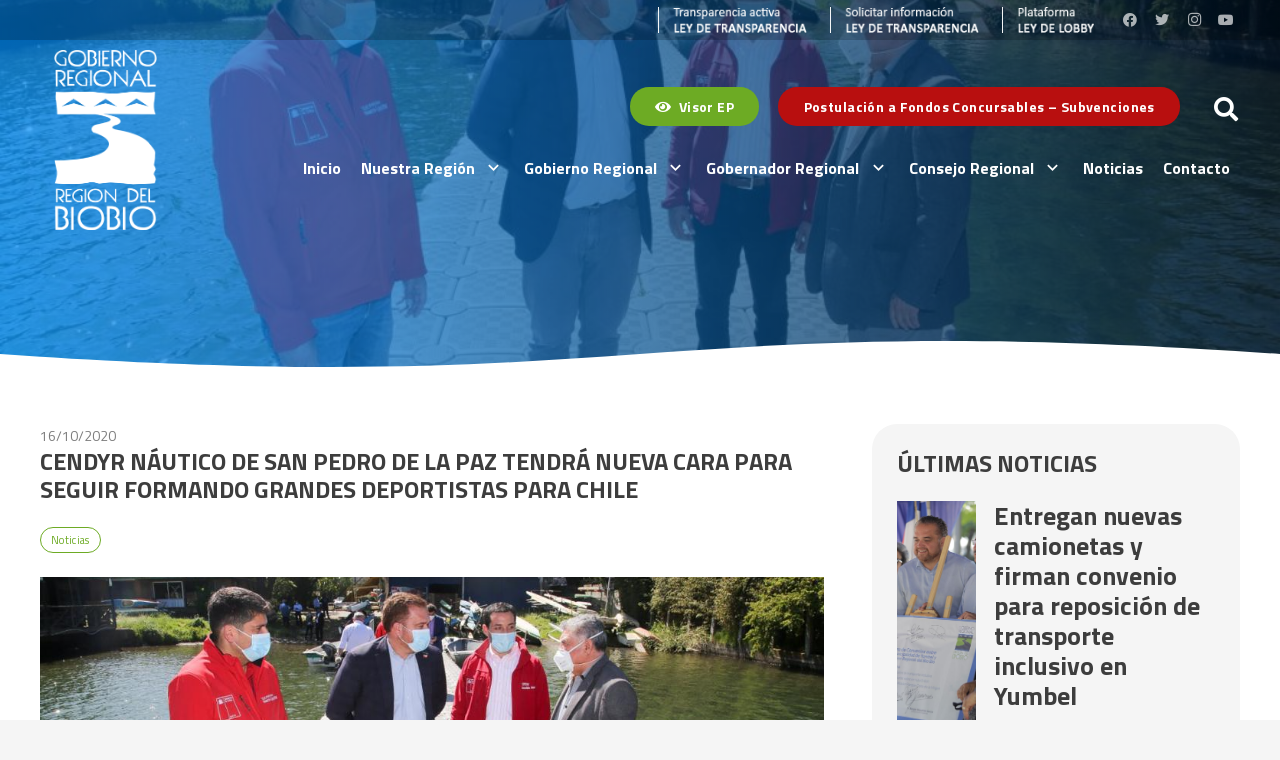

--- FILE ---
content_type: text/html; charset=UTF-8
request_url: https://gorebiobio.cl/2020/10/16/cendyr-nautico-de-san-pedro-de-la-paz-tendra-nueva-cara-para-seguir-formando-grandes-deportistas-para-chile/
body_size: 21728
content:
<!DOCTYPE HTML>
<html lang="es">
<head>
	<meta charset="UTF-8">
	<meta name='robots' content='index, follow, max-image-preview:large, max-snippet:-1, max-video-preview:-1' />
	<style>img:is([sizes="auto" i], [sizes^="auto," i]) { contain-intrinsic-size: 3000px 1500px }</style>
	
	<!-- This site is optimized with the Yoast SEO plugin v23.6 - https://yoast.com/wordpress/plugins/seo/ -->
	<title>Cendyr Náutico de San Pedro de la Paz tendrá nueva cara para seguir formando grandes deportistas para Chile - GORE Biobío</title>
	<link rel="canonical" href="https://gorebiobio.cl/2020/10/16/cendyr-nautico-de-san-pedro-de-la-paz-tendra-nueva-cara-para-seguir-formando-grandes-deportistas-para-chile/" />
	<meta property="og:locale" content="es_ES" />
	<meta property="og:type" content="article" />
	<meta property="og:title" content="Cendyr Náutico de San Pedro de la Paz tendrá nueva cara para seguir formando grandes deportistas para Chile - GORE Biobío" />
	<meta property="og:description" content="El Intendente Sergio Giacaman llegó al lugar acompañado del Seremi del Deporte, Marco Loyola, y el Seremi de Bienes Nacionales, Sebastián Abudoj; para dar a conocer la millonaria inversión del Mindep-IND que permitirá concretar el proyecto de mejora de las instalaciones, que actualmente ocupan cerca de 460 deportistas del remo, canotaje y halterofilia. Cuna de..." />
	<meta property="og:url" content="https://gorebiobio.cl/2020/10/16/cendyr-nautico-de-san-pedro-de-la-paz-tendra-nueva-cara-para-seguir-formando-grandes-deportistas-para-chile/" />
	<meta property="og:site_name" content="GORE Biobío" />
	<meta property="article:publisher" content="https://www.facebook.com/gobiernoregionaldelbiobio" />
	<meta property="article:published_time" content="2020-10-16T20:55:57+00:00" />
	<meta property="og:image" content="https://gorebiobio.cl/wp-content/uploads/2020/10/20201015-Cendyr-Nautico.jpeg" />
	<meta property="og:image:width" content="1024" />
	<meta property="og:image:height" content="682" />
	<meta property="og:image:type" content="image/jpeg" />
	<meta name="author" content="historico" />
	<meta name="twitter:card" content="summary_large_image" />
	<meta name="twitter:creator" content="@gorebiobio" />
	<meta name="twitter:site" content="@gorebiobio" />
	<meta name="twitter:label1" content="Escrito por" />
	<meta name="twitter:data1" content="historico" />
	<meta name="twitter:label2" content="Tiempo de lectura" />
	<meta name="twitter:data2" content="3 minutos" />
	<script type="application/ld+json" class="yoast-schema-graph">{"@context":"https://schema.org","@graph":[{"@type":"Article","@id":"https://gorebiobio.cl/2020/10/16/cendyr-nautico-de-san-pedro-de-la-paz-tendra-nueva-cara-para-seguir-formando-grandes-deportistas-para-chile/#article","isPartOf":{"@id":"https://gorebiobio.cl/2020/10/16/cendyr-nautico-de-san-pedro-de-la-paz-tendra-nueva-cara-para-seguir-formando-grandes-deportistas-para-chile/"},"author":{"name":"historico","@id":"https://gorebiobio.cl/#/schema/person/8f0dc8b97ac19c8d8d4fbd1fe96562e4"},"headline":"Cendyr Náutico de San Pedro de la Paz tendrá nueva cara para seguir formando grandes deportistas para Chile","datePublished":"2020-10-16T20:55:57+00:00","dateModified":"2020-10-16T20:55:57+00:00","mainEntityOfPage":{"@id":"https://gorebiobio.cl/2020/10/16/cendyr-nautico-de-san-pedro-de-la-paz-tendra-nueva-cara-para-seguir-formando-grandes-deportistas-para-chile/"},"wordCount":714,"publisher":{"@id":"https://gorebiobio.cl/#organization"},"image":{"@id":"https://gorebiobio.cl/2020/10/16/cendyr-nautico-de-san-pedro-de-la-paz-tendra-nueva-cara-para-seguir-formando-grandes-deportistas-para-chile/#primaryimage"},"thumbnailUrl":"https://gorebiobio.cl/wp-content/uploads/2020/10/20201015-Cendyr-Nautico.jpeg","keywords":["Cendyr Náutico","Intendente Giacaman","San Pedro de la Paz"],"articleSection":["Noticias"],"inLanguage":"es"},{"@type":"WebPage","@id":"https://gorebiobio.cl/2020/10/16/cendyr-nautico-de-san-pedro-de-la-paz-tendra-nueva-cara-para-seguir-formando-grandes-deportistas-para-chile/","url":"https://gorebiobio.cl/2020/10/16/cendyr-nautico-de-san-pedro-de-la-paz-tendra-nueva-cara-para-seguir-formando-grandes-deportistas-para-chile/","name":"Cendyr Náutico de San Pedro de la Paz tendrá nueva cara para seguir formando grandes deportistas para Chile - GORE Biobío","isPartOf":{"@id":"https://gorebiobio.cl/#website"},"primaryImageOfPage":{"@id":"https://gorebiobio.cl/2020/10/16/cendyr-nautico-de-san-pedro-de-la-paz-tendra-nueva-cara-para-seguir-formando-grandes-deportistas-para-chile/#primaryimage"},"image":{"@id":"https://gorebiobio.cl/2020/10/16/cendyr-nautico-de-san-pedro-de-la-paz-tendra-nueva-cara-para-seguir-formando-grandes-deportistas-para-chile/#primaryimage"},"thumbnailUrl":"https://gorebiobio.cl/wp-content/uploads/2020/10/20201015-Cendyr-Nautico.jpeg","datePublished":"2020-10-16T20:55:57+00:00","dateModified":"2020-10-16T20:55:57+00:00","breadcrumb":{"@id":"https://gorebiobio.cl/2020/10/16/cendyr-nautico-de-san-pedro-de-la-paz-tendra-nueva-cara-para-seguir-formando-grandes-deportistas-para-chile/#breadcrumb"},"inLanguage":"es","potentialAction":[{"@type":"ReadAction","target":["https://gorebiobio.cl/2020/10/16/cendyr-nautico-de-san-pedro-de-la-paz-tendra-nueva-cara-para-seguir-formando-grandes-deportistas-para-chile/"]}]},{"@type":"ImageObject","inLanguage":"es","@id":"https://gorebiobio.cl/2020/10/16/cendyr-nautico-de-san-pedro-de-la-paz-tendra-nueva-cara-para-seguir-formando-grandes-deportistas-para-chile/#primaryimage","url":"https://gorebiobio.cl/wp-content/uploads/2020/10/20201015-Cendyr-Nautico.jpeg","contentUrl":"https://gorebiobio.cl/wp-content/uploads/2020/10/20201015-Cendyr-Nautico.jpeg","width":1024,"height":682},{"@type":"BreadcrumbList","@id":"https://gorebiobio.cl/2020/10/16/cendyr-nautico-de-san-pedro-de-la-paz-tendra-nueva-cara-para-seguir-formando-grandes-deportistas-para-chile/#breadcrumb","itemListElement":[{"@type":"ListItem","position":1,"name":"Portada","item":"https://gorebiobio.cl/"},{"@type":"ListItem","position":2,"name":"Cendyr Náutico de San Pedro de la Paz tendrá nueva cara para seguir formando grandes deportistas para Chile"}]},{"@type":"WebSite","@id":"https://gorebiobio.cl/#website","url":"https://gorebiobio.cl/","name":"Gobierno Regional del Biobío","description":"Gobierno Regional del Biobío","publisher":{"@id":"https://gorebiobio.cl/#organization"},"alternateName":"GORE Biobío","potentialAction":[{"@type":"SearchAction","target":{"@type":"EntryPoint","urlTemplate":"https://gorebiobio.cl/?s={search_term_string}"},"query-input":{"@type":"PropertyValueSpecification","valueRequired":true,"valueName":"search_term_string"}}],"inLanguage":"es"},{"@type":"Organization","@id":"https://gorebiobio.cl/#organization","name":"Gobierno Regional del Biobío","alternateName":"GORE Biobío","url":"https://gorebiobio.cl/","logo":{"@type":"ImageObject","inLanguage":"es","@id":"https://gorebiobio.cl/#/schema/logo/image/","url":"https://gorebiobio.cl/wp-content/uploads/2023/03/GORE-Biobio-v2.jpg","contentUrl":"https://gorebiobio.cl/wp-content/uploads/2023/03/GORE-Biobio-v2.jpg","width":696,"height":696,"caption":"Gobierno Regional del Biobío"},"image":{"@id":"https://gorebiobio.cl/#/schema/logo/image/"},"sameAs":["https://www.facebook.com/gobiernoregionaldelbiobio","https://x.com/gorebiobio","https://www.instagram.com/gorebiobio/","https://www.youtube.com/@gobiernoregionaldelbiobio3371/featured"]},{"@type":"Person","@id":"https://gorebiobio.cl/#/schema/person/8f0dc8b97ac19c8d8d4fbd1fe96562e4","name":"historico","image":{"@type":"ImageObject","inLanguage":"es","@id":"https://gorebiobio.cl/#/schema/person/image/","url":"https://secure.gravatar.com/avatar/efd6ea328577dcab920ff03415640d7a8d1da403cf2962bf74547ed716f87779?s=96&d=mm&r=g","contentUrl":"https://secure.gravatar.com/avatar/efd6ea328577dcab920ff03415640d7a8d1da403cf2962bf74547ed716f87779?s=96&d=mm&r=g","caption":"historico"},"url":"https://gorebiobio.cl/author/historico/"}]}</script>
	<!-- / Yoast SEO plugin. -->


<link rel='dns-prefetch' href='//www.googletagmanager.com' />
<link rel='dns-prefetch' href='//fonts.googleapis.com' />
<link rel="alternate" type="application/rss+xml" title="GORE Biobío &raquo; Feed" href="https://gorebiobio.cl/feed/" />
<link rel="alternate" type="application/rss+xml" title="GORE Biobío &raquo; Feed de los comentarios" href="https://gorebiobio.cl/comments/feed/" />
<link rel="alternate" type="application/rss+xml" title="GORE Biobío &raquo; Comentario Cendyr Náutico de San Pedro de la Paz tendrá nueva cara para seguir formando grandes deportistas para Chile del feed" href="https://gorebiobio.cl/2020/10/16/cendyr-nautico-de-san-pedro-de-la-paz-tendra-nueva-cara-para-seguir-formando-grandes-deportistas-para-chile/feed/" />
<meta name="viewport" content="width=device-width, initial-scale=1">
<meta name="SKYPE_TOOLBAR" content="SKYPE_TOOLBAR_PARSER_COMPATIBLE">
<meta name="theme-color" content="#f5f5f5">
<script>
window._wpemojiSettings = {"baseUrl":"https:\/\/s.w.org\/images\/core\/emoji\/16.0.1\/72x72\/","ext":".png","svgUrl":"https:\/\/s.w.org\/images\/core\/emoji\/16.0.1\/svg\/","svgExt":".svg","source":{"concatemoji":"https:\/\/gorebiobio.cl\/wp-includes\/js\/wp-emoji-release.min.js?ver=57e651940c4ca3275f6050422d71d885"}};
/*! This file is auto-generated */
!function(s,n){var o,i,e;function c(e){try{var t={supportTests:e,timestamp:(new Date).valueOf()};sessionStorage.setItem(o,JSON.stringify(t))}catch(e){}}function p(e,t,n){e.clearRect(0,0,e.canvas.width,e.canvas.height),e.fillText(t,0,0);var t=new Uint32Array(e.getImageData(0,0,e.canvas.width,e.canvas.height).data),a=(e.clearRect(0,0,e.canvas.width,e.canvas.height),e.fillText(n,0,0),new Uint32Array(e.getImageData(0,0,e.canvas.width,e.canvas.height).data));return t.every(function(e,t){return e===a[t]})}function u(e,t){e.clearRect(0,0,e.canvas.width,e.canvas.height),e.fillText(t,0,0);for(var n=e.getImageData(16,16,1,1),a=0;a<n.data.length;a++)if(0!==n.data[a])return!1;return!0}function f(e,t,n,a){switch(t){case"flag":return n(e,"\ud83c\udff3\ufe0f\u200d\u26a7\ufe0f","\ud83c\udff3\ufe0f\u200b\u26a7\ufe0f")?!1:!n(e,"\ud83c\udde8\ud83c\uddf6","\ud83c\udde8\u200b\ud83c\uddf6")&&!n(e,"\ud83c\udff4\udb40\udc67\udb40\udc62\udb40\udc65\udb40\udc6e\udb40\udc67\udb40\udc7f","\ud83c\udff4\u200b\udb40\udc67\u200b\udb40\udc62\u200b\udb40\udc65\u200b\udb40\udc6e\u200b\udb40\udc67\u200b\udb40\udc7f");case"emoji":return!a(e,"\ud83e\udedf")}return!1}function g(e,t,n,a){var r="undefined"!=typeof WorkerGlobalScope&&self instanceof WorkerGlobalScope?new OffscreenCanvas(300,150):s.createElement("canvas"),o=r.getContext("2d",{willReadFrequently:!0}),i=(o.textBaseline="top",o.font="600 32px Arial",{});return e.forEach(function(e){i[e]=t(o,e,n,a)}),i}function t(e){var t=s.createElement("script");t.src=e,t.defer=!0,s.head.appendChild(t)}"undefined"!=typeof Promise&&(o="wpEmojiSettingsSupports",i=["flag","emoji"],n.supports={everything:!0,everythingExceptFlag:!0},e=new Promise(function(e){s.addEventListener("DOMContentLoaded",e,{once:!0})}),new Promise(function(t){var n=function(){try{var e=JSON.parse(sessionStorage.getItem(o));if("object"==typeof e&&"number"==typeof e.timestamp&&(new Date).valueOf()<e.timestamp+604800&&"object"==typeof e.supportTests)return e.supportTests}catch(e){}return null}();if(!n){if("undefined"!=typeof Worker&&"undefined"!=typeof OffscreenCanvas&&"undefined"!=typeof URL&&URL.createObjectURL&&"undefined"!=typeof Blob)try{var e="postMessage("+g.toString()+"("+[JSON.stringify(i),f.toString(),p.toString(),u.toString()].join(",")+"));",a=new Blob([e],{type:"text/javascript"}),r=new Worker(URL.createObjectURL(a),{name:"wpTestEmojiSupports"});return void(r.onmessage=function(e){c(n=e.data),r.terminate(),t(n)})}catch(e){}c(n=g(i,f,p,u))}t(n)}).then(function(e){for(var t in e)n.supports[t]=e[t],n.supports.everything=n.supports.everything&&n.supports[t],"flag"!==t&&(n.supports.everythingExceptFlag=n.supports.everythingExceptFlag&&n.supports[t]);n.supports.everythingExceptFlag=n.supports.everythingExceptFlag&&!n.supports.flag,n.DOMReady=!1,n.readyCallback=function(){n.DOMReady=!0}}).then(function(){return e}).then(function(){var e;n.supports.everything||(n.readyCallback(),(e=n.source||{}).concatemoji?t(e.concatemoji):e.wpemoji&&e.twemoji&&(t(e.twemoji),t(e.wpemoji)))}))}((window,document),window._wpemojiSettings);
</script>
<link rel='stylesheet' id='formidable-css' href='https://gorebiobio.cl/wp-content/plugins/formidable/css/formidableforms.css?ver=782103' media='all' />
<style id='wp-emoji-styles-inline-css'>

	img.wp-smiley, img.emoji {
		display: inline !important;
		border: none !important;
		box-shadow: none !important;
		height: 1em !important;
		width: 1em !important;
		margin: 0 0.07em !important;
		vertical-align: -0.1em !important;
		background: none !important;
		padding: 0 !important;
	}
</style>
<link rel='stylesheet' id='contact-form-7-css' href='https://gorebiobio.cl/wp-content/plugins/contact-form-7/includes/css/styles.css?ver=5.9.8' media='all' />
<link rel='stylesheet' id='us-fonts-css' href='https://fonts.googleapis.com/css?family=Titillium+Web%3A400%2C700&#038;display=swap&#038;ver=57e651940c4ca3275f6050422d71d885' media='all' />
<link rel='stylesheet' id='us-style-css' href='https://gorebiobio.cl/wp-content/themes/E17/css/style.min.css?ver=e17' media='all' />
<link rel='stylesheet' id='bsf-Defaults-css' href='https://gorebiobio.cl/wp-content/uploads/smile_fonts/Defaults/Defaults.css?ver=3.19.13' media='all' />

<!-- Fragmento de código de la etiqueta de Google (gtag.js) añadida por Site Kit -->

<!-- Fragmento de código de Google Analytics añadido por Site Kit -->
<script src="https://www.googletagmanager.com/gtag/js?id=G-9LS9W82JG9" id="google_gtagjs-js" async></script>
<script id="google_gtagjs-js-after">
window.dataLayer = window.dataLayer || [];function gtag(){dataLayer.push(arguments);}
gtag("set","linker",{"domains":["gorebiobio.cl"]});
gtag("js", new Date());
gtag("set", "developer_id.dZTNiMT", true);
gtag("config", "G-9LS9W82JG9");
</script>

<!-- Finalizar fragmento de código de la etiqueta de Google (gtags.js) añadida por Site Kit -->
<link rel="https://api.w.org/" href="https://gorebiobio.cl/wp-json/" /><link rel="alternate" title="JSON" type="application/json" href="https://gorebiobio.cl/wp-json/wp/v2/posts/22887" /><link rel="EditURI" type="application/rsd+xml" title="RSD" href="https://gorebiobio.cl/xmlrpc.php?rsd" />

<link rel='shortlink' href='https://gorebiobio.cl/?p=22887' />
<link rel="alternate" title="oEmbed (JSON)" type="application/json+oembed" href="https://gorebiobio.cl/wp-json/oembed/1.0/embed?url=https%3A%2F%2Fgorebiobio.cl%2F2020%2F10%2F16%2Fcendyr-nautico-de-san-pedro-de-la-paz-tendra-nueva-cara-para-seguir-formando-grandes-deportistas-para-chile%2F" />
<meta name="generator" content="Site Kit by Google 1.139.0" /><script>document.documentElement.className += " js";</script>
		<script>
			if ( ! /Android|webOS|iPhone|iPad|iPod|BlackBerry|IEMobile|Opera Mini/i.test( navigator.userAgent ) ) {
				var root = document.getElementsByTagName( 'html' )[ 0 ]
				root.className += " no-touch";
			}
		</script>
		<meta name="generator" content="Powered by WPBakery Page Builder - drag and drop page builder for WordPress."/>
<link rel="icon" href="https://gorebiobio.cl/wp-content/uploads/2022/12/Logo.png" sizes="32x32" />
<link rel="icon" href="https://gorebiobio.cl/wp-content/uploads/2022/12/Logo.png" sizes="192x192" />
<link rel="apple-touch-icon" href="https://gorebiobio.cl/wp-content/uploads/2022/12/Logo.png" />
<meta name="msapplication-TileImage" content="https://gorebiobio.cl/wp-content/uploads/2022/12/Logo.png" />
<noscript><style> .wpb_animate_when_almost_visible { opacity: 1; }</style></noscript>		<style id="us-icon-fonts">@font-face{font-display:block;font-style:normal;font-family:"fontawesome";font-weight:900;src:url("https://gorebiobio.cl/wp-content/themes/E17/fonts/fa-solid-900.woff2?ver=e17") format("woff2"),url("https://gorebiobio.cl/wp-content/themes/E17/fonts/fa-solid-900.woff?ver=e17") format("woff")}.fas{font-family:"fontawesome";font-weight:900}@font-face{font-display:block;font-style:normal;font-family:"fontawesome";font-weight:400;src:url("https://gorebiobio.cl/wp-content/themes/E17/fonts/fa-regular-400.woff2?ver=e17") format("woff2"),url("https://gorebiobio.cl/wp-content/themes/E17/fonts/fa-regular-400.woff?ver=e17") format("woff")}.far{font-family:"fontawesome";font-weight:400}@font-face{font-display:block;font-style:normal;font-family:"Font Awesome 5 Brands";font-weight:400;src:url("https://gorebiobio.cl/wp-content/themes/E17/fonts/fa-brands-400.woff2?ver=e17") format("woff2"),url("https://gorebiobio.cl/wp-content/themes/E17/fonts/fa-brands-400.woff?ver=e17") format("woff")}.fab{font-family:"Font Awesome 5 Brands";font-weight:400}@font-face{font-display:block;font-style:normal;font-family:"Material Icons";font-weight:400;src:url("https://gorebiobio.cl/wp-content/themes/E17/fonts/material-icons.woff2?ver=e17") format("woff2"),url("https://gorebiobio.cl/wp-content/themes/E17/fonts/material-icons.woff?ver=e17") format("woff")}.material-icons{font-family:"Material Icons";font-weight:400}</style>
				<style id="us-theme-options-css">:root{--color-header-middle-bg:#ffffff;--color-header-middle-bg-grad:#ffffff;--color-header-middle-text:#333333;--color-header-middle-text-hover:#002a5a;--color-header-transparent-bg:rgba(255,255,255,0.00);--color-header-transparent-bg-grad:rgba(255,255,255,0.00);--color-header-transparent-text:#ffffff;--color-header-transparent-text-hover:#ffffff;--color-chrome-toolbar:#f5f5f5;--color-chrome-toolbar-grad:#f5f5f5;--color-header-top-bg:#f5f5f5;--color-header-top-bg-grad:linear-gradient(0deg,#f5f5f5,#fff);--color-header-top-text:#333333;--color-header-top-text-hover:#002a5a;--color-header-top-transparent-bg:rgba(0,0,0,0.2);--color-header-top-transparent-bg-grad:rgba(0,0,0,0.2);--color-header-top-transparent-text:rgba(255,255,255,0.66);--color-header-top-transparent-text-hover:#ffffff;--color-content-bg:#ffffff;--color-content-bg-grad:#ffffff;--color-content-bg-alt:#f5f5f5;--color-content-bg-alt-grad:#f5f5f5;--color-content-border:#e8e8e8;--color-content-heading:#3d3d3d;--color-content-heading-grad:#3d3d3d;--color-content-text:#575757;--color-content-link:002a5a;--color-content-link-hover:#6dab24;--color-content-primary:#002a5a;--color-content-primary-grad:#002a5a;--color-content-secondary:#6dab24;--color-content-secondary-grad:#6dab24;--color-content-faded:#999999;--color-content-overlay:rgba(0,0,0,0.75);--color-content-overlay-grad:rgba(0,0,0,0.75);--color-alt-content-bg:#f5f5f5;--color-alt-content-bg-grad:#f5f5f5;--color-alt-content-bg-alt:#ffffff;--color-alt-content-bg-alt-grad:#ffffff;--color-alt-content-border:#dddddd;--color-alt-content-heading:#3d3d3d;--color-alt-content-heading-grad:#3d3d3d;--color-alt-content-text:#333333;--color-alt-content-link:#002a5a;--color-alt-content-link-hover:#6dab24;--color-alt-content-primary:#002a5a;--color-alt-content-primary-grad:#002a5a;--color-alt-content-secondary:#6dab24;--color-alt-content-secondary-grad:#6dab24;--color-alt-content-faded:#999999;--color-alt-content-overlay:#e95095;--color-alt-content-overlay-grad:linear-gradient(135deg,#e95095,rgba(233,80,149,0.75));--color-footer-bg:#001b3b;--color-footer-bg-grad:#001b3b;--color-footer-bg-alt:#1a1a1a;--color-footer-bg-alt-grad:#1a1a1a;--color-footer-border:#7897c5;--color-footer-heading:#ffffff;--color-footer-heading-grad:#ffffff;--color-footer-text:#ffffff;--color-footer-link:#ffffff;--color-footer-link-hover:#ffffff;--color-subfooter-bg:#00142b;--color-subfooter-bg-grad:#00142b;--color-subfooter-bg-alt:#222222;--color-subfooter-bg-alt-grad:#222222;--color-subfooter-border:#282828;--color-subfooter-heading:#cccccc;--color-subfooter-heading-grad:#cccccc;--color-subfooter-text:#f5f5f5;--color-subfooter-link:#ffffff;--color-subfooter-link-hover:#7897c5;--color-content-primary-faded:rgba(0,42,90,0.15);--box-shadow:0 5px 15px rgba(0,0,0,.15);--box-shadow-up:0 -5px 15px rgba(0,0,0,.15);--site-content-width:1200px;--inputs-font-size:1rem;--inputs-height:3em;--inputs-padding:1em;--inputs-border-width:1px;--inputs-text-color:inherit;--font-body:"Titillium Web",sans-serif;--font-h1:"Titillium Web",sans-serif;--font-h2:"Titillium Web",sans-serif;--font-h3:"Titillium Web",sans-serif;--font-h4:"Titillium Web",sans-serif;--font-h5:"Titillium Web",sans-serif;--font-h6:"Titillium Web",sans-serif}html,.l-header .widget,.menu-item-object-us_page_block{font-family:var(--font-body);font-weight:400;font-size:16px;line-height:22px}h1{font-family:var(--font-h1);font-weight:400;font-size:3.0rem;line-height:1.2;letter-spacing:0em;margin-bottom:1.5rem}h2{font-family:var(--font-h2);font-weight:400;font-size:2.0rem;line-height:1.2;letter-spacing:0em;margin-bottom:1.5rem}h3{font-family:var(--font-h3);font-weight:400;font-size:1.7rem;line-height:1.2;letter-spacing:0em;margin-bottom:1.5rem}.widgettitle,h4{font-family:var(--font-h4);font-weight:400;font-size:1.5rem;line-height:1.2;letter-spacing:0em;margin-bottom:1.5rem}h5{font-family:var(--font-h5);font-weight:400;font-size:1.4rem;line-height:1.2;letter-spacing:0em;margin-bottom:1.5rem}h6{font-family:var(--font-h6);font-weight:400;font-size:16px;line-height:1.2;letter-spacing:0em;margin-bottom:1.5rem}@media (max-width:600px){html{font-size:16px;line-height:20px}h1{font-size:3.0rem}h1.vc_custom_heading:not([class*="us_custom_"]){font-size:3.0rem!important}h2{font-size:2.0rem}h2.vc_custom_heading:not([class*="us_custom_"]){font-size:2.0rem!important}h3{font-size:1.7rem}h3.vc_custom_heading:not([class*="us_custom_"]){font-size:1.7rem!important}.widgettitle,h4{font-size:1.5rem}h4.vc_custom_heading:not([class*="us_custom_"]){font-size:1.5rem!important}h5{font-size:1.4rem}h5.vc_custom_heading:not([class*="us_custom_"]){font-size:1.4rem!important}h6{font-size:16px}h6.vc_custom_heading:not([class*="us_custom_"]){font-size:16px!important}}body{background:var(--color-content-bg-alt)}.l-canvas.type_boxed,.l-canvas.type_boxed .l-subheader,.l-canvas.type_boxed~.l-footer{max-width:1300px}@media (max-width:1280px){.l-main .aligncenter{max-width:calc(100vw - 5rem)}}.wpb_text_column:not(:last-child){margin-bottom:1.5rem}.l-sidebar{width:25%}.l-content{width:70%}@media (min-width:1281px){body.usb_preview .hide_on_default{opacity:0.25!important}.vc_hidden-lg,body:not(.usb_preview) .hide_on_default{display:none!important}.default_align_left{text-align:left}.default_align_right{text-align:right}.default_align_center{text-align:center}.w-hwrapper>.default_align_justify,.default_align_justify>.w-btn{width:100%}}@media (min-width:1025px) and (max-width:1280px){body.usb_preview .hide_on_laptops{opacity:0.25!important}.vc_hidden-md,body:not(.usb_preview) .hide_on_laptops{display:none!important}.laptops_align_left{text-align:left}.laptops_align_right{text-align:right}.laptops_align_center{text-align:center}.w-hwrapper>.laptops_align_justify,.laptops_align_justify>.w-btn{width:100%}}@media (min-width:601px) and (max-width:1024px){body.usb_preview .hide_on_tablets{opacity:0.25!important}.vc_hidden-sm,body:not(.usb_preview) .hide_on_tablets{display:none!important}.tablets_align_left{text-align:left}.tablets_align_right{text-align:right}.tablets_align_center{text-align:center}.w-hwrapper>.tablets_align_justify,.tablets_align_justify>.w-btn{width:100%}}@media (max-width:600px){body.usb_preview .hide_on_mobiles{opacity:0.25!important}.vc_hidden-xs,body:not(.usb_preview) .hide_on_mobiles{display:none!important}.mobiles_align_left{text-align:left}.mobiles_align_right{text-align:right}.mobiles_align_center{text-align:center}.w-hwrapper>.mobiles_align_justify,.mobiles_align_justify>.w-btn{width:100%}}@media (max-width:600px){.g-cols.type_default>div[class*="vc_col-xs-"]{margin-top:1rem;margin-bottom:1rem}.g-cols>div:not([class*="vc_col-xs-"]){width:100%;margin:0 0 1.5rem}.g-cols.reversed>div:last-of-type{order:-1}.g-cols.type_boxes>div,.g-cols.reversed>div:first-child,.g-cols:not(.reversed)>div:last-child,.g-cols>div.has_bg_color{margin-bottom:0}.vc_col-xs-1{width:8.3333%}.vc_col-xs-2{width:16.6666%}.vc_col-xs-1\/5{width:20%}.vc_col-xs-3{width:25%}.vc_col-xs-4{width:33.3333%}.vc_col-xs-2\/5{width:40%}.vc_col-xs-5{width:41.6666%}.vc_col-xs-6{width:50%}.vc_col-xs-7{width:58.3333%}.vc_col-xs-3\/5{width:60%}.vc_col-xs-8{width:66.6666%}.vc_col-xs-9{width:75%}.vc_col-xs-4\/5{width:80%}.vc_col-xs-10{width:83.3333%}.vc_col-xs-11{width:91.6666%}.vc_col-xs-12{width:100%}.vc_col-xs-offset-0{margin-left:0}.vc_col-xs-offset-1{margin-left:8.3333%}.vc_col-xs-offset-2{margin-left:16.6666%}.vc_col-xs-offset-1\/5{margin-left:20%}.vc_col-xs-offset-3{margin-left:25%}.vc_col-xs-offset-4{margin-left:33.3333%}.vc_col-xs-offset-2\/5{margin-left:40%}.vc_col-xs-offset-5{margin-left:41.6666%}.vc_col-xs-offset-6{margin-left:50%}.vc_col-xs-offset-7{margin-left:58.3333%}.vc_col-xs-offset-3\/5{margin-left:60%}.vc_col-xs-offset-8{margin-left:66.6666%}.vc_col-xs-offset-9{margin-left:75%}.vc_col-xs-offset-4\/5{margin-left:80%}.vc_col-xs-offset-10{margin-left:83.3333%}.vc_col-xs-offset-11{margin-left:91.6666%}.vc_col-xs-offset-12{margin-left:100%}}@media (min-width:601px){.vc_col-sm-1{width:8.3333%}.vc_col-sm-2{width:16.6666%}.vc_col-sm-1\/5{width:20%}.vc_col-sm-3{width:25%}.vc_col-sm-4{width:33.3333%}.vc_col-sm-2\/5{width:40%}.vc_col-sm-5{width:41.6666%}.vc_col-sm-6{width:50%}.vc_col-sm-7{width:58.3333%}.vc_col-sm-3\/5{width:60%}.vc_col-sm-8{width:66.6666%}.vc_col-sm-9{width:75%}.vc_col-sm-4\/5{width:80%}.vc_col-sm-10{width:83.3333%}.vc_col-sm-11{width:91.6666%}.vc_col-sm-12{width:100%}.vc_col-sm-offset-0{margin-left:0}.vc_col-sm-offset-1{margin-left:8.3333%}.vc_col-sm-offset-2{margin-left:16.6666%}.vc_col-sm-offset-1\/5{margin-left:20%}.vc_col-sm-offset-3{margin-left:25%}.vc_col-sm-offset-4{margin-left:33.3333%}.vc_col-sm-offset-2\/5{margin-left:40%}.vc_col-sm-offset-5{margin-left:41.6666%}.vc_col-sm-offset-6{margin-left:50%}.vc_col-sm-offset-7{margin-left:58.3333%}.vc_col-sm-offset-3\/5{margin-left:60%}.vc_col-sm-offset-8{margin-left:66.6666%}.vc_col-sm-offset-9{margin-left:75%}.vc_col-sm-offset-4\/5{margin-left:80%}.vc_col-sm-offset-10{margin-left:83.3333%}.vc_col-sm-offset-11{margin-left:91.6666%}.vc_col-sm-offset-12{margin-left:100%}}@media (min-width:1025px){.vc_col-md-1{width:8.3333%}.vc_col-md-2{width:16.6666%}.vc_col-md-1\/5{width:20%}.vc_col-md-3{width:25%}.vc_col-md-4{width:33.3333%}.vc_col-md-2\/5{width:40%}.vc_col-md-5{width:41.6666%}.vc_col-md-6{width:50%}.vc_col-md-7{width:58.3333%}.vc_col-md-3\/5{width:60%}.vc_col-md-8{width:66.6666%}.vc_col-md-9{width:75%}.vc_col-md-4\/5{width:80%}.vc_col-md-10{width:83.3333%}.vc_col-md-11{width:91.6666%}.vc_col-md-12{width:100%}.vc_col-md-offset-0{margin-left:0}.vc_col-md-offset-1{margin-left:8.3333%}.vc_col-md-offset-2{margin-left:16.6666%}.vc_col-md-offset-1\/5{margin-left:20%}.vc_col-md-offset-3{margin-left:25%}.vc_col-md-offset-4{margin-left:33.3333%}.vc_col-md-offset-2\/5{margin-left:40%}.vc_col-md-offset-5{margin-left:41.6666%}.vc_col-md-offset-6{margin-left:50%}.vc_col-md-offset-7{margin-left:58.3333%}.vc_col-md-offset-3\/5{margin-left:60%}.vc_col-md-offset-8{margin-left:66.6666%}.vc_col-md-offset-9{margin-left:75%}.vc_col-md-offset-4\/5{margin-left:80%}.vc_col-md-offset-10{margin-left:83.3333%}.vc_col-md-offset-11{margin-left:91.6666%}.vc_col-md-offset-12{margin-left:100%}}@media (min-width:1281px){.vc_col-lg-1{width:8.3333%}.vc_col-lg-2{width:16.6666%}.vc_col-lg-1\/5{width:20%}.vc_col-lg-3{width:25%}.vc_col-lg-4{width:33.3333%}.vc_col-lg-2\/5{width:40%}.vc_col-lg-5{width:41.6666%}.vc_col-lg-6{width:50%}.vc_col-lg-7{width:58.3333%}.vc_col-lg-3\/5{width:60%}.vc_col-lg-8{width:66.6666%}.vc_col-lg-9{width:75%}.vc_col-lg-4\/5{width:80%}.vc_col-lg-10{width:83.3333%}.vc_col-lg-11{width:91.6666%}.vc_col-lg-12{width:100%}.vc_col-lg-offset-0{margin-left:0}.vc_col-lg-offset-1{margin-left:8.3333%}.vc_col-lg-offset-2{margin-left:16.6666%}.vc_col-lg-offset-1\/5{margin-left:20%}.vc_col-lg-offset-3{margin-left:25%}.vc_col-lg-offset-4{margin-left:33.3333%}.vc_col-lg-offset-2\/5{margin-left:40%}.vc_col-lg-offset-5{margin-left:41.6666%}.vc_col-lg-offset-6{margin-left:50%}.vc_col-lg-offset-7{margin-left:58.3333%}.vc_col-lg-offset-3\/5{margin-left:60%}.vc_col-lg-offset-8{margin-left:66.6666%}.vc_col-lg-offset-9{margin-left:75%}.vc_col-lg-offset-4\/5{margin-left:80%}.vc_col-lg-offset-10{margin-left:83.3333%}.vc_col-lg-offset-11{margin-left:91.6666%}.vc_col-lg-offset-12{margin-left:100%}}@media (min-width:601px) and (max-width:1024px){.g-cols.via_flex.type_default>div[class*="vc_col-md-"],.g-cols.via_flex.type_default>div[class*="vc_col-lg-"]{margin-top:1rem;margin-bottom:1rem}}@media (min-width:1025px) and (max-width:1280px){.g-cols.via_flex.type_default>div[class*="vc_col-lg-"]{margin-top:1rem;margin-bottom:1rem}}@media (max-width:767px){.l-canvas{overflow:hidden}.g-cols.stacking_default.reversed>div:last-of-type{order:-1}.g-cols.stacking_default.via_flex>div:not([class*="vc_col-xs"]){width:100%;margin:0 0 1.5rem}.g-cols.stacking_default.via_grid.mobiles-cols_1{grid-template-columns:100%}.g-cols.stacking_default.via_flex.type_boxes>div,.g-cols.stacking_default.via_flex.reversed>div:first-child,.g-cols.stacking_default.via_flex:not(.reversed)>div:last-child,.g-cols.stacking_default.via_flex>div.has_bg_color{margin-bottom:0}.g-cols.stacking_default.via_flex.type_default>.wpb_column.stretched{margin-left:-1rem;margin-right:-1rem}.g-cols.stacking_default.via_grid.mobiles-cols_1>.wpb_column.stretched,.g-cols.stacking_default.via_flex.type_boxes>.wpb_column.stretched{margin-left:-2.5rem;margin-right:-2.5rem;width:auto}.vc_column-inner.type_sticky>.wpb_wrapper,.vc_column_container.type_sticky>.vc_column-inner{top:0!important}}@media (min-width:768px){body:not(.rtl) .l-section.for_sidebar.at_left>div>.l-sidebar,.rtl .l-section.for_sidebar.at_right>div>.l-sidebar{order:-1}.vc_column_container.type_sticky>.vc_column-inner,.vc_column-inner.type_sticky>.wpb_wrapper{position:-webkit-sticky;position:sticky}.l-section.type_sticky{position:-webkit-sticky;position:sticky;top:0;z-index:11;transform:translateZ(0); transition:top 0.3s cubic-bezier(.78,.13,.15,.86) 0.1s}.header_hor .l-header.post_fixed.sticky_auto_hide{z-index:12}.admin-bar .l-section.type_sticky{top:32px}.l-section.type_sticky>.l-section-h{transition:padding-top 0.3s}.header_hor .l-header.pos_fixed:not(.down)~.l-main .l-section.type_sticky:not(:first-of-type){top:var(--header-sticky-height)}.admin-bar.header_hor .l-header.pos_fixed:not(.down)~.l-main .l-section.type_sticky:not(:first-of-type){top:calc( var(--header-sticky-height) + 32px )}.header_hor .l-header.pos_fixed.sticky:not(.down)~.l-main .l-section.type_sticky:first-of-type>.l-section-h{padding-top:var(--header-sticky-height)}.header_hor.headerinpos_bottom .l-header.pos_fixed.sticky:not(.down)~.l-main .l-section.type_sticky:first-of-type>.l-section-h{padding-bottom:var(--header-sticky-height)!important}}@media screen and (min-width:1280px){.g-cols.via_flex.type_default>.wpb_column.stretched:first-of-type{margin-left:calc( var(--site-content-width) / 2 + 0px / 2 + 1.5rem - 50vw)}.g-cols.via_flex.type_default>.wpb_column.stretched:last-of-type{margin-right:calc( var(--site-content-width) / 2 + 0px / 2 + 1.5rem - 50vw)}.l-main .alignfull, .w-separator.width_screen,.g-cols.via_grid>.wpb_column.stretched:first-of-type,.g-cols.via_flex.type_boxes>.wpb_column.stretched:first-of-type{margin-left:calc( var(--site-content-width) / 2 + 0px / 2 - 50vw )}.l-main .alignfull, .w-separator.width_screen,.g-cols.via_grid>.wpb_column.stretched:last-of-type,.g-cols.via_flex.type_boxes>.wpb_column.stretched:last-of-type{margin-right:calc( var(--site-content-width) / 2 + 0px / 2 - 50vw )}}@media (max-width:600px){.w-form-row.for_submit[style*=btn-size-mobiles] .w-btn{font-size:var(--btn-size-mobiles)!important}}a,button,input[type="submit"],.ui-slider-handle{outline:none!important}.w-header-show{background:rgba(0,0,0,0.3)}.no-touch .w-header-show:hover{background:var(--color-content-primary-grad)}button[type="submit"]:not(.w-btn),input[type="submit"]:not(.w-btn),.us-nav-style_1>*,.navstyle_1>.owl-nav div,.us-btn-style_1{font-family:var(--font-body);font-size:14px;line-height:1.2!important;font-weight:700;font-style:normal;text-transform:none;letter-spacing:0.03em;border-radius:25px;padding:0.8em 1.8em;background:var(--color-content-primary);border-color:transparent;color:#ffffff!important;box-shadow:0px 0em 0em 0px rgba(0,0,0,0.2)}button[type="submit"]:not(.w-btn):before,input[type="submit"]:not(.w-btn),.us-nav-style_1>*:before,.navstyle_1>.owl-nav div:before,.us-btn-style_1:before{border-width:0px}.no-touch button[type="submit"]:not(.w-btn):hover,.no-touch input[type="submit"]:not(.w-btn):hover,.us-nav-style_1>span.current,.no-touch .us-nav-style_1>a:hover,.no-touch .navstyle_1>.owl-nav div:hover,.no-touch .us-btn-style_1:hover{box-shadow:0px 0em 0em 0px rgba(0,0,0,0.2);background:#0058bd;border-color:transparent;color:#ffffff!important}.us-nav-style_1>*{min-width:calc(1.2em + 2 * 0.8em)}.us-nav-style_5>*,.navstyle_5>.owl-nav div,.us-btn-style_5{font-family:var(--font-body);font-size:14px;line-height:1.20!important;font-weight:700;font-style:normal;text-transform:none;letter-spacing:0.03em;border-radius:25px;padding:0.8em 1.8em;background:#b80f0f;border-color:transparent;color:#ffffff!important;box-shadow:0px 0em 0em 0px rgba(0,0,0,0.2)}.us-nav-style_5>*:before,.navstyle_5>.owl-nav div:before,.us-btn-style_5:before{border-width:0px}.us-nav-style_5>span.current,.no-touch .us-nav-style_5>a:hover,.no-touch .navstyle_5>.owl-nav div:hover,.no-touch .us-btn-style_5:hover{box-shadow:0px 0em 0em 0px rgba(0,0,0,0.2);background:#de1616;border-color:transparent;color:#ffffff!important}.us-nav-style_5>*{min-width:calc(1.20em + 2 * 0.8em)}.us-nav-style_6>*,.navstyle_6>.owl-nav div,.us-btn-style_6{font-family:var(--font-body);font-size:14px;line-height:1.20!important;font-weight:700;font-style:normal;text-transform:none;letter-spacing:0.03em;border-radius:25px;padding:0.8em 1.8em;background:var(--color-content-secondary);border-color:transparent;color:#ffffff!important;box-shadow:0px 0em 0em 0px rgba(0,0,0,0.2)}.us-nav-style_6>*:before,.navstyle_6>.owl-nav div:before,.us-btn-style_6:before{border-width:0px}.us-nav-style_6>span.current,.no-touch .us-nav-style_6>a:hover,.no-touch .navstyle_6>.owl-nav div:hover,.no-touch .us-btn-style_6:hover{box-shadow:0px 0em 0em 0px rgba(0,0,0,0.2);background:#54851c;border-color:transparent;color:#ffffff!important}.us-nav-style_6>*{min-width:calc(1.20em + 2 * 0.8em)}.us-nav-style_3>*,.navstyle_3>.owl-nav div,.us-btn-style_3{font-family:var(--font-body);font-size:16px;line-height:1.20!important;font-weight:500;font-style:normal;text-transform:none;letter-spacing:0em;border-radius:25px;padding:0.65em 1.5em;background:var(--color-content-secondary);border-color:transparent;color:#ffffff!important;box-shadow:0px 0em 0em 0px rgba(0,0,0,0.2)}.us-nav-style_3>*:before,.navstyle_3>.owl-nav div:before,.us-btn-style_3:before{border-width:0px}.us-nav-style_3>span.current,.no-touch .us-nav-style_3>a:hover,.no-touch .navstyle_3>.owl-nav div:hover,.no-touch .us-btn-style_3:hover{box-shadow:0px 0em 0em 0px rgba(0,0,0,0.2);background:#54851c;border-color:transparent;color:#ffffff!important}.us-nav-style_3>*{min-width:calc(1.20em + 2 * 0.65em)}.us-nav-style_7>*,.navstyle_7>.owl-nav div,.us-btn-style_7{font-family:var(--font-body);font-size:11px;line-height:1.20!important;font-weight:500;font-style:normal;text-transform:none;letter-spacing:0.03em;border-radius:25px;padding:0.6em 1em;background:var(--color-header-transparent-bg);border-color:var(--color-content-secondary);color:var(--color-content-secondary)!important;box-shadow:0px 0em 0em 0px rgba(0,0,0,0.2)}.us-nav-style_7>*:before,.navstyle_7>.owl-nav div:before,.us-btn-style_7:before{border-width:1px}.us-nav-style_7>span.current,.no-touch .us-nav-style_7>a:hover,.no-touch .navstyle_7>.owl-nav div:hover,.no-touch .us-btn-style_7:hover{box-shadow:0px 0em 0em 0px rgba(0,0,0,0.2);background:var(--color-header-transparent-bg);border-color:#54851c;color:#54851c!important}.us-nav-style_7>*{min-width:calc(1.20em + 2 * 0.6em)}.us-nav-style_9>*,.navstyle_9>.owl-nav div,.us-btn-style_9{font-family:var(--font-body);font-size:11px;line-height:1.20!important;font-weight:500;font-style:normal;text-transform:none;letter-spacing:0.03em;border-radius:25px;padding:0.6em 1em;background:var(--color-header-transparent-bg);border-color:#00bfff;color:#00bfff!important;box-shadow:0px 0em 0em 0px rgba(0,0,0,0.2)}.us-nav-style_9>*:before,.navstyle_9>.owl-nav div:before,.us-btn-style_9:before{border-width:1px}.us-nav-style_9>span.current,.no-touch .us-nav-style_9>a:hover,.no-touch .navstyle_9>.owl-nav div:hover,.no-touch .us-btn-style_9:hover{box-shadow:0px 0em 0em 0px rgba(0,0,0,0.2);background:var(--color-header-transparent-bg);border-color:#70dbff;color:#70dbff!important}.us-nav-style_9>*{min-width:calc(1.20em + 2 * 0.6em)}.us-nav-style_8>*,.navstyle_8>.owl-nav div,.us-btn-style_8{font-family:var(--font-body);font-size:14px;line-height:1.20!important;font-weight:500;font-style:normal;text-transform:none;letter-spacing:0.03em;border-radius:25px;padding:0.6em 1em;background:var(--color-header-transparent-bg);border-color:#ffffff;color:#ffffff!important;box-shadow:0px 0em 0em 0px rgba(0,0,0,0.2)}.us-nav-style_8>*:before,.navstyle_8>.owl-nav div:before,.us-btn-style_8:before{border-width:1px}.us-nav-style_8>span.current,.no-touch .us-nav-style_8>a:hover,.no-touch .navstyle_8>.owl-nav div:hover,.no-touch .us-btn-style_8:hover{box-shadow:0px 0em 0em 0px rgba(0,0,0,0.2);background:var(--color-header-transparent-bg);border-color:#ffffff;color:#ffffff!important}.us-nav-style_8>*{min-width:calc(1.20em + 2 * 0.6em)}.us-nav-style_12>*,.navstyle_12>.owl-nav div,.us-btn-style_12{font-family:var(--font-body);font-size:14px;line-height:1.20!important;font-weight:500;font-style:normal;text-transform:none;letter-spacing:0.03em;border-radius:25px;padding:0.6em 1em;background:var(--color-header-transparent-bg);border-color:#ffffff;color:#ffffff!important;box-shadow:0px 0em 0em 0px rgba(0,0,0,0.2)}.us-nav-style_12>*:before,.navstyle_12>.owl-nav div:before,.us-btn-style_12:before{border-width:1px}.us-nav-style_12>span.current,.no-touch .us-nav-style_12>a:hover,.no-touch .navstyle_12>.owl-nav div:hover,.no-touch .us-btn-style_12:hover{box-shadow:inset 0px 0em 0em 0px rgba(0,0,0,0.2);background:var(--color-header-middle-bg);border-color:var(--color-header-transparent-bg);color:var(--color-header-middle-text)!important}.us-nav-style_12>*{min-width:calc(1.20em + 2 * 0.6em)}.us-btn-style_12{overflow:hidden;-webkit-transform:translateZ(0)}.us-btn-style_12>*{position:relative;z-index:1}.no-touch .us-btn-style_12:hover{background:var(--color-header-transparent-bg)}.no-touch .us-btn-style_12:after{content:"";position:absolute;top:0;left:0;right:0;height:0;transition:height 0.3s;background:var(--color-header-middle-bg)}.no-touch .us-btn-style_12:hover:after{height:100%}.us-nav-style_4>*,.navstyle_4>.owl-nav div,.us-btn-style_4{font-family:var(--font-body);font-size:16px;line-height:1.20!important;font-weight:500;font-style:normal;text-transform:none;letter-spacing:0em;border-radius:25px;padding:0.65em 1.5em;background:#ffffff;border-color:transparent;color:#333333!important;box-shadow:0px 0em 0em 0px rgba(0,0,0,0.2)}.us-nav-style_4>*:before,.navstyle_4>.owl-nav div:before,.us-btn-style_4:before{border-width:0px}.us-nav-style_4>span.current,.no-touch .us-nav-style_4>a:hover,.no-touch .navstyle_4>.owl-nav div:hover,.no-touch .us-btn-style_4:hover{box-shadow:0px 0em 0em 0px rgba(0,0,0,0.2);background:#f5f5f5;border-color:transparent;color:#333333!important}.us-nav-style_4>*{min-width:calc(1.20em + 2 * 0.65em)}.us-nav-style_2>*,.navstyle_2>.owl-nav div,.us-btn-style_2{font-family:var(--font-body);font-size:16px;line-height:1.2!important;font-weight:700;font-style:normal;text-transform:none;letter-spacing:0em;border-radius:0.3em;padding:0.8em 1.8em;background:var(--color-content-border);border-color:transparent;color:var(--color-content-text)!important;box-shadow:0px 0em 0em 0px rgba(0,0,0,0.2)}.us-nav-style_2>*:before,.navstyle_2>.owl-nav div:before,.us-btn-style_2:before{border-width:0px}.us-nav-style_2>span.current,.no-touch .us-nav-style_2>a:hover,.no-touch .navstyle_2>.owl-nav div:hover,.no-touch .us-btn-style_2:hover{box-shadow:0px 0em 0em 0px rgba(0,0,0,0.2);background:var(--color-content-text);border-color:transparent;color:var(--color-content-bg)!important}.us-nav-style_2>*{min-width:calc(1.2em + 2 * 0.8em)}.us-nav-style_10>*,.navstyle_10>.owl-nav div,.us-btn-style_10{font-family:var(--font-body);font-size:14px;line-height:1.2!important;font-weight:700;font-style:normal;text-transform:none;letter-spacing:0em;border-radius:25PX;padding:0.8em 1.8em;background:transparent;border-color:var(--color-header-middle-text-hover);color:var(--color-header-middle-text-hover)!important}.us-nav-style_10>*:before,.navstyle_10>.owl-nav div:before,.us-btn-style_10:before{border-width:2px}.us-nav-style_10>span.current,.no-touch .us-nav-style_10>a:hover,.no-touch .navstyle_10>.owl-nav div:hover,.no-touch .us-btn-style_10:hover{background:transparent;border-color:#0058bd;color:#0058bd!important}.us-nav-style_10>*{min-width:calc(1.2em + 2 * 0.8em)}.us-btn-style_10{overflow:hidden;-webkit-transform:translateZ(0)}.us-btn-style_10>*{position:relative;z-index:1}.no-touch .us-btn-style_10:hover{background:transparent}.no-touch .us-btn-style_10:after{content:"";position:absolute;top:0;left:0;right:0;height:0;transition:height 0.3s;background:transparent}.no-touch .us-btn-style_10:hover:after{height:100%}.us-nav-style_11>*,.navstyle_11>.owl-nav div,.us-btn-style_11{font-family:var(--font-body);font-size:18px;line-height:1.20!important;font-weight:700;font-style:normal;text-transform:none;letter-spacing:0em;border-radius:1PX;padding:0.8em 1.8em;background:transparent;border-color:var(--color-header-transparent-bg);color:var(--color-header-middle-bg)!important}.us-nav-style_11>*:before,.navstyle_11>.owl-nav div:before,.us-btn-style_11:before{border-width:2px}.us-nav-style_11>span.current,.no-touch .us-nav-style_11>a:hover,.no-touch .navstyle_11>.owl-nav div:hover,.no-touch .us-btn-style_11:hover{background:transparent;border-color:var(--color-header-transparent-bg);color:var(--color-content-border)!important}.us-nav-style_11>*{min-width:calc(1.20em + 2 * 0.8em)}.us-btn-style_11{overflow:hidden;-webkit-transform:translateZ(0)}.us-btn-style_11>*{position:relative;z-index:1}.no-touch .us-btn-style_11:hover{background:transparent}.no-touch .us-btn-style_11:after{content:"";position:absolute;top:0;left:0;right:0;height:0;transition:height 0.3s;background:transparent}.no-touch .us-btn-style_11:hover:after{height:100%}.w-filter.state_desktop.style_drop_default .w-filter-item-title,.select2-selection,select,textarea,input:not([type="submit"]),.w-form-checkbox,.w-form-radio{font-weight:400;letter-spacing:0em;border-radius:0.2em;background:transparent;border-color:#e8e8e8;color:inherit}.w-filter.state_desktop.style_drop_default .w-filter-item-title:focus,.select2-container--open .select2-selection,select:focus,textarea:focus,input:not([type="submit"]):focus,input:focus + .w-form-checkbox,input:focus + .w-form-radio{border-color:#e95095!important;box-shadow:0px 0px 0px 1px #e95095 inset}.w-form-row.move_label .w-form-row-label{font-size:1rem;top:calc(3em/2 + 1px - 0.7em);margin:0 1em;background:var(--color-content-bg-grad);color:inherit}.w-form-row.with_icon.move_label .w-form-row-label{margin-left:calc(1.6em + 1em)}.color_alternate .w-form-row.move_label .w-form-row-label{background:var(--color-alt-content-bg-grad)}.color_footer-top .w-form-row.move_label .w-form-row-label{background:var(--color-subfooter-bg-grad)}.color_footer-bottom .w-form-row.move_label .w-form-row-label{background:var(--color-footer-bg-grad)}.leaflet-default-icon-path{background-image:url(https://gorebiobio.cl/wp-content/themes/E17/common/css/vendor/images/marker-icon.png)}</style>
				<style id="us-header-css"> .l-subheader.at_top,.l-subheader.at_top .w-dropdown-list,.l-subheader.at_top .type_mobile .w-nav-list.level_1{background:#ffffff;color:var(--color-content-primary)}.no-touch .l-subheader.at_top a:hover,.no-touch .l-header.bg_transparent .l-subheader.at_top .w-dropdown.opened a:hover{color:var(--color-content-secondary)}.l-header.bg_transparent:not(.sticky) .l-subheader.at_top{background:var(--color-header-top-transparent-bg);color:var(--color-header-top-transparent-text)}.no-touch .l-header.bg_transparent:not(.sticky) .at_top .w-cart-link:hover,.no-touch .l-header.bg_transparent:not(.sticky) .at_top .w-text a:hover,.no-touch .l-header.bg_transparent:not(.sticky) .at_top .w-html a:hover,.no-touch .l-header.bg_transparent:not(.sticky) .at_top .w-nav>a:hover,.no-touch .l-header.bg_transparent:not(.sticky) .at_top .w-menu a:hover,.no-touch .l-header.bg_transparent:not(.sticky) .at_top .w-search>a:hover,.no-touch .l-header.bg_transparent:not(.sticky) .at_top .w-dropdown a:hover,.no-touch .l-header.bg_transparent:not(.sticky) .at_top .type_desktop .menu-item.level_1:hover>a{color:var(--color-header-top-transparent-text-hover)}.l-subheader.at_middle,.l-subheader.at_middle .w-dropdown-list,.l-subheader.at_middle .type_mobile .w-nav-list.level_1{background:#ffffff;color:var(--color-header-middle-text)}.no-touch .l-subheader.at_middle a:hover,.no-touch .l-header.bg_transparent .l-subheader.at_middle .w-dropdown.opened a:hover{color:var(--color-header-middle-text-hover)}.l-header.bg_transparent:not(.sticky) .l-subheader.at_middle{background:var(--color-header-transparent-bg);color:var(--color-header-transparent-text)}.no-touch .l-header.bg_transparent:not(.sticky) .at_middle .w-cart-link:hover,.no-touch .l-header.bg_transparent:not(.sticky) .at_middle .w-text a:hover,.no-touch .l-header.bg_transparent:not(.sticky) .at_middle .w-html a:hover,.no-touch .l-header.bg_transparent:not(.sticky) .at_middle .w-nav>a:hover,.no-touch .l-header.bg_transparent:not(.sticky) .at_middle .w-menu a:hover,.no-touch .l-header.bg_transparent:not(.sticky) .at_middle .w-search>a:hover,.no-touch .l-header.bg_transparent:not(.sticky) .at_middle .w-dropdown a:hover,.no-touch .l-header.bg_transparent:not(.sticky) .at_middle .type_desktop .menu-item.level_1:hover>a{color:var(--color-header-transparent-text-hover)}.header_ver .l-header{background:#ffffff;color:var(--color-header-middle-text)}@media (min-width:1281px){.hidden_for_default{display:none!important}.l-subheader.at_bottom{display:none}.l-header{position:relative;z-index:111;width:100%}.l-subheader{margin:0 auto}.l-subheader.width_full{padding-left:1.5rem;padding-right:1.5rem}.l-subheader-h{display:flex;align-items:center;position:relative;margin:0 auto;max-width:var(--site-content-width,1200px);height:inherit}.w-header-show{display:none}.l-header.pos_fixed{position:fixed;left:0}.l-header.pos_fixed:not(.notransition) .l-subheader{transition-property:transform,background,box-shadow,line-height,height;transition-duration:.3s;transition-timing-function:cubic-bezier(.78,.13,.15,.86)}.headerinpos_bottom.sticky_first_section .l-header.pos_fixed{position:fixed!important}.header_hor .l-header.sticky_auto_hide{transition:transform .3s cubic-bezier(.78,.13,.15,.86) .1s}.header_hor .l-header.sticky_auto_hide.down{transform:translateY(-110%)}.l-header.bg_transparent:not(.sticky) .l-subheader{box-shadow:none!important;background:none}.l-header.bg_transparent~.l-main .l-section.width_full.height_auto:first-of-type>.l-section-h{padding-top:0!important;padding-bottom:0!important}.l-header.pos_static.bg_transparent{position:absolute;left:0}.l-subheader.width_full .l-subheader-h{max-width:none!important}.l-header.shadow_thin .l-subheader.at_middle,.l-header.shadow_thin .l-subheader.at_bottom{box-shadow:0 1px 0 rgba(0,0,0,0.08)}.l-header.shadow_wide .l-subheader.at_middle,.l-header.shadow_wide .l-subheader.at_bottom{box-shadow:0 3px 5px -1px rgba(0,0,0,0.1),0 2px 1px -1px rgba(0,0,0,0.05)}.header_hor .l-subheader-cell>.w-cart{margin-left:0;margin-right:0}:root{--header-height:250px;--header-sticky-height:0px}.l-header:before{content:'250'}.l-header.sticky:before{content:'0'}.l-subheader.at_top{line-height:50px;height:50px}.l-header.sticky .l-subheader.at_top{line-height:0px;height:0px;overflow:hidden}.l-subheader.at_middle{line-height:200px;height:200px}.l-header.sticky .l-subheader.at_middle{line-height:0px;height:0px;overflow:hidden}.l-subheader.at_bottom{line-height:50px;height:50px}.l-header.sticky .l-subheader.at_bottom{line-height:50px;height:50px}.headerinpos_above .l-header.pos_fixed{overflow:hidden;transition:transform 0.3s;transform:translate3d(0,-100%,0)}.headerinpos_above .l-header.pos_fixed.sticky{overflow:visible;transform:none}.headerinpos_above .l-header.pos_fixed~.l-section>.l-section-h,.headerinpos_above .l-header.pos_fixed~.l-main .l-section:first-of-type>.l-section-h{padding-top:0!important}.headerinpos_below .l-header.pos_fixed:not(.sticky){position:absolute;top:100%}.headerinpos_below .l-header.pos_fixed~.l-main>.l-section:first-of-type>.l-section-h{padding-top:0!important}.headerinpos_below .l-header.pos_fixed~.l-main .l-section.full_height:nth-of-type(2){min-height:100vh}.headerinpos_below .l-header.pos_fixed~.l-main>.l-section:nth-of-type(2)>.l-section-h{padding-top:var(--header-height)}.headerinpos_bottom .l-header.pos_fixed:not(.sticky){position:absolute;top:100vh}.headerinpos_bottom .l-header.pos_fixed~.l-main>.l-section:first-of-type>.l-section-h{padding-top:0!important}.headerinpos_bottom .l-header.pos_fixed~.l-main>.l-section:first-of-type>.l-section-h{padding-bottom:var(--header-height)}.headerinpos_bottom .l-header.pos_fixed.bg_transparent~.l-main .l-section.valign_center:not(.height_auto):first-of-type>.l-section-h{top:calc( var(--header-height) / 2 )}.headerinpos_bottom .l-header.pos_fixed:not(.sticky) .w-cart-dropdown,.headerinpos_bottom .l-header.pos_fixed:not(.sticky) .w-nav.type_desktop .w-nav-list.level_2{bottom:100%;transform-origin:0 100%}.headerinpos_bottom .l-header.pos_fixed:not(.sticky) .w-nav.type_mobile.m_layout_dropdown .w-nav-list.level_1{top:auto;bottom:100%;box-shadow:var(--box-shadow-up)}.headerinpos_bottom .l-header.pos_fixed:not(.sticky) .w-nav.type_desktop .w-nav-list.level_3,.headerinpos_bottom .l-header.pos_fixed:not(.sticky) .w-nav.type_desktop .w-nav-list.level_4{top:auto;bottom:0;transform-origin:0 100%}.headerinpos_bottom .l-header.pos_fixed:not(.sticky) .w-dropdown-list{top:auto;bottom:-0.4em;padding-top:0.4em;padding-bottom:2.4em}.admin-bar .l-header.pos_static.bg_solid~.l-main .l-section.full_height:first-of-type{min-height:calc( 100vh - var(--header-height) - 32px )}.admin-bar .l-header.pos_fixed:not(.sticky_auto_hide)~.l-main .l-section.full_height:not(:first-of-type){min-height:calc( 100vh - var(--header-sticky-height) - 32px )}.admin-bar.headerinpos_below .l-header.pos_fixed~.l-main .l-section.full_height:nth-of-type(2){min-height:calc(100vh - 32px)}}@media (min-width:1025px) and (max-width:1280px){.hidden_for_laptops{display:none!important}.l-subheader.at_bottom{display:none}.l-header{position:relative;z-index:111;width:100%}.l-subheader{margin:0 auto}.l-subheader.width_full{padding-left:1.5rem;padding-right:1.5rem}.l-subheader-h{display:flex;align-items:center;position:relative;margin:0 auto;max-width:var(--site-content-width,1200px);height:inherit}.w-header-show{display:none}.l-header.pos_fixed{position:fixed;left:0}.l-header.pos_fixed:not(.notransition) .l-subheader{transition-property:transform,background,box-shadow,line-height,height;transition-duration:.3s;transition-timing-function:cubic-bezier(.78,.13,.15,.86)}.headerinpos_bottom.sticky_first_section .l-header.pos_fixed{position:fixed!important}.header_hor .l-header.sticky_auto_hide{transition:transform .3s cubic-bezier(.78,.13,.15,.86) .1s}.header_hor .l-header.sticky_auto_hide.down{transform:translateY(-110%)}.l-header.bg_transparent:not(.sticky) .l-subheader{box-shadow:none!important;background:none}.l-header.bg_transparent~.l-main .l-section.width_full.height_auto:first-of-type>.l-section-h{padding-top:0!important;padding-bottom:0!important}.l-header.pos_static.bg_transparent{position:absolute;left:0}.l-subheader.width_full .l-subheader-h{max-width:none!important}.l-header.shadow_thin .l-subheader.at_middle,.l-header.shadow_thin .l-subheader.at_bottom{box-shadow:0 1px 0 rgba(0,0,0,0.08)}.l-header.shadow_wide .l-subheader.at_middle,.l-header.shadow_wide .l-subheader.at_bottom{box-shadow:0 3px 5px -1px rgba(0,0,0,0.1),0 2px 1px -1px rgba(0,0,0,0.05)}.header_hor .l-subheader-cell>.w-cart{margin-left:0;margin-right:0}:root{--header-height:240px;--header-sticky-height:0px}.l-header:before{content:'240'}.l-header.sticky:before{content:'0'}.l-subheader.at_top{line-height:40px;height:40px}.l-header.sticky .l-subheader.at_top{line-height:0px;height:0px;overflow:hidden}.l-subheader.at_middle{line-height:200px;height:200px}.l-header.sticky .l-subheader.at_middle{line-height:0px;height:0px;overflow:hidden}.l-subheader.at_bottom{line-height:50px;height:50px}.l-header.sticky .l-subheader.at_bottom{line-height:50px;height:50px}.headerinpos_above .l-header.pos_fixed{overflow:hidden;transition:transform 0.3s;transform:translate3d(0,-100%,0)}.headerinpos_above .l-header.pos_fixed.sticky{overflow:visible;transform:none}.headerinpos_above .l-header.pos_fixed~.l-section>.l-section-h,.headerinpos_above .l-header.pos_fixed~.l-main .l-section:first-of-type>.l-section-h{padding-top:0!important}.headerinpos_below .l-header.pos_fixed:not(.sticky){position:absolute;top:100%}.headerinpos_below .l-header.pos_fixed~.l-main>.l-section:first-of-type>.l-section-h{padding-top:0!important}.headerinpos_below .l-header.pos_fixed~.l-main .l-section.full_height:nth-of-type(2){min-height:100vh}.headerinpos_below .l-header.pos_fixed~.l-main>.l-section:nth-of-type(2)>.l-section-h{padding-top:var(--header-height)}.headerinpos_bottom .l-header.pos_fixed:not(.sticky){position:absolute;top:100vh}.headerinpos_bottom .l-header.pos_fixed~.l-main>.l-section:first-of-type>.l-section-h{padding-top:0!important}.headerinpos_bottom .l-header.pos_fixed~.l-main>.l-section:first-of-type>.l-section-h{padding-bottom:var(--header-height)}.headerinpos_bottom .l-header.pos_fixed.bg_transparent~.l-main .l-section.valign_center:not(.height_auto):first-of-type>.l-section-h{top:calc( var(--header-height) / 2 )}.headerinpos_bottom .l-header.pos_fixed:not(.sticky) .w-cart-dropdown,.headerinpos_bottom .l-header.pos_fixed:not(.sticky) .w-nav.type_desktop .w-nav-list.level_2{bottom:100%;transform-origin:0 100%}.headerinpos_bottom .l-header.pos_fixed:not(.sticky) .w-nav.type_mobile.m_layout_dropdown .w-nav-list.level_1{top:auto;bottom:100%;box-shadow:var(--box-shadow-up)}.headerinpos_bottom .l-header.pos_fixed:not(.sticky) .w-nav.type_desktop .w-nav-list.level_3,.headerinpos_bottom .l-header.pos_fixed:not(.sticky) .w-nav.type_desktop .w-nav-list.level_4{top:auto;bottom:0;transform-origin:0 100%}.headerinpos_bottom .l-header.pos_fixed:not(.sticky) .w-dropdown-list{top:auto;bottom:-0.4em;padding-top:0.4em;padding-bottom:2.4em}.admin-bar .l-header.pos_static.bg_solid~.l-main .l-section.full_height:first-of-type{min-height:calc( 100vh - var(--header-height) - 32px )}.admin-bar .l-header.pos_fixed:not(.sticky_auto_hide)~.l-main .l-section.full_height:not(:first-of-type){min-height:calc( 100vh - var(--header-sticky-height) - 32px )}.admin-bar.headerinpos_below .l-header.pos_fixed~.l-main .l-section.full_height:nth-of-type(2){min-height:calc(100vh - 32px)}}@media (min-width:601px) and (max-width:1024px){.hidden_for_tablets{display:none!important}.l-subheader.at_bottom{display:none}.l-header{position:relative;z-index:111;width:100%}.l-subheader{margin:0 auto}.l-subheader.width_full{padding-left:1.5rem;padding-right:1.5rem}.l-subheader-h{display:flex;align-items:center;position:relative;margin:0 auto;max-width:var(--site-content-width,1200px);height:inherit}.w-header-show{display:none}.l-header.pos_fixed{position:fixed;left:0}.l-header.pos_fixed:not(.notransition) .l-subheader{transition-property:transform,background,box-shadow,line-height,height;transition-duration:.3s;transition-timing-function:cubic-bezier(.78,.13,.15,.86)}.headerinpos_bottom.sticky_first_section .l-header.pos_fixed{position:fixed!important}.header_hor .l-header.sticky_auto_hide{transition:transform .3s cubic-bezier(.78,.13,.15,.86) .1s}.header_hor .l-header.sticky_auto_hide.down{transform:translateY(-110%)}.l-header.bg_transparent:not(.sticky) .l-subheader{box-shadow:none!important;background:none}.l-header.bg_transparent~.l-main .l-section.width_full.height_auto:first-of-type>.l-section-h{padding-top:0!important;padding-bottom:0!important}.l-header.pos_static.bg_transparent{position:absolute;left:0}.l-subheader.width_full .l-subheader-h{max-width:none!important}.l-header.shadow_thin .l-subheader.at_middle,.l-header.shadow_thin .l-subheader.at_bottom{box-shadow:0 1px 0 rgba(0,0,0,0.08)}.l-header.shadow_wide .l-subheader.at_middle,.l-header.shadow_wide .l-subheader.at_bottom{box-shadow:0 3px 5px -1px rgba(0,0,0,0.1),0 2px 1px -1px rgba(0,0,0,0.05)}.header_hor .l-subheader-cell>.w-cart{margin-left:0;margin-right:0}:root{--header-height:190px;--header-sticky-height:0px}.l-header:before{content:'190'}.l-header.sticky:before{content:'0'}.l-subheader.at_top{line-height:40px;height:40px}.l-header.sticky .l-subheader.at_top{line-height:0px;height:0px;overflow:hidden}.l-subheader.at_middle{line-height:150px;height:150px}.l-header.sticky .l-subheader.at_middle{line-height:0px;height:0px;overflow:hidden}.l-subheader.at_bottom{line-height:50px;height:50px}.l-header.sticky .l-subheader.at_bottom{line-height:50px;height:50px}}@media (max-width:600px){.hidden_for_mobiles{display:none!important}.l-subheader.at_bottom{display:none}.l-header{position:relative;z-index:111;width:100%}.l-subheader{margin:0 auto}.l-subheader.width_full{padding-left:1.5rem;padding-right:1.5rem}.l-subheader-h{display:flex;align-items:center;position:relative;margin:0 auto;max-width:var(--site-content-width,1200px);height:inherit}.w-header-show{display:none}.l-header.pos_fixed{position:fixed;left:0}.l-header.pos_fixed:not(.notransition) .l-subheader{transition-property:transform,background,box-shadow,line-height,height;transition-duration:.3s;transition-timing-function:cubic-bezier(.78,.13,.15,.86)}.headerinpos_bottom.sticky_first_section .l-header.pos_fixed{position:fixed!important}.header_hor .l-header.sticky_auto_hide{transition:transform .3s cubic-bezier(.78,.13,.15,.86) .1s}.header_hor .l-header.sticky_auto_hide.down{transform:translateY(-110%)}.l-header.bg_transparent:not(.sticky) .l-subheader{box-shadow:none!important;background:none}.l-header.bg_transparent~.l-main .l-section.width_full.height_auto:first-of-type>.l-section-h{padding-top:0!important;padding-bottom:0!important}.l-header.pos_static.bg_transparent{position:absolute;left:0}.l-subheader.width_full .l-subheader-h{max-width:none!important}.l-header.shadow_thin .l-subheader.at_middle,.l-header.shadow_thin .l-subheader.at_bottom{box-shadow:0 1px 0 rgba(0,0,0,0.08)}.l-header.shadow_wide .l-subheader.at_middle,.l-header.shadow_wide .l-subheader.at_bottom{box-shadow:0 3px 5px -1px rgba(0,0,0,0.1),0 2px 1px -1px rgba(0,0,0,0.05)}.header_hor .l-subheader-cell>.w-cart{margin-left:0;margin-right:0}:root{--header-height:180px;--header-sticky-height:0px}.l-header:before{content:'180'}.l-header.sticky:before{content:'0'}.l-subheader.at_top{line-height:50px;height:50px}.l-header.sticky .l-subheader.at_top{line-height:0px;height:0px;overflow:hidden}.l-subheader.at_middle{line-height:130px;height:130px}.l-header.sticky .l-subheader.at_middle{line-height:0px;height:0px;overflow:hidden}.l-subheader.at_bottom{line-height:50px;height:50px}.l-header.sticky .l-subheader.at_bottom{line-height:50px;height:50px}.l-subheader.at_bottom .l-subheader-cell.at_left,.l-subheader.at_bottom .l-subheader-cell.at_right{display:flex;flex-basis:100px}}@media (min-width:1281px){.ush_image_1{height:180px!important}.l-header.sticky .ush_image_1{height:180px!important}}@media (min-width:1025px) and (max-width:1280px){.ush_image_1{height:180px!important}.l-header.sticky .ush_image_1{height:180px!important}}@media (min-width:601px) and (max-width:1024px){.ush_image_1{height:120px!important}.l-header.sticky .ush_image_1{height:120px!important}}@media (max-width:600px){.ush_image_1{height:120px!important}.l-header.sticky .ush_image_1{height:120px!important}}@media (min-width:1281px){.ush_image_2{height:26px!important}.l-header.sticky .ush_image_2{height:26px!important}}@media (min-width:1025px) and (max-width:1280px){.ush_image_2{height:26px!important}.l-header.sticky .ush_image_2{height:26px!important}}@media (min-width:601px) and (max-width:1024px){.ush_image_2{height:24px!important}.l-header.sticky .ush_image_2{height:24px!important}}@media (max-width:600px){.ush_image_2{height:24px!important}.l-header.sticky .ush_image_2{height:24px!important}}@media (min-width:1281px){.ush_image_3{height:26px!important}.l-header.sticky .ush_image_3{height:26px!important}}@media (min-width:1025px) and (max-width:1280px){.ush_image_3{height:26px!important}.l-header.sticky .ush_image_3{height:26px!important}}@media (min-width:601px) and (max-width:1024px){.ush_image_3{height:24px!important}.l-header.sticky .ush_image_3{height:24px!important}}@media (max-width:600px){.ush_image_3{height:24px!important}.l-header.sticky .ush_image_3{height:24px!important}}@media (min-width:1281px){.ush_image_4{height:26px!important}.l-header.sticky .ush_image_4{height:26px!important}}@media (min-width:1025px) and (max-width:1280px){.ush_image_4{height:26px!important}.l-header.sticky .ush_image_4{height:26px!important}}@media (min-width:601px) and (max-width:1024px){.ush_image_4{height:24px!important}.l-header.sticky .ush_image_4{height:24px!important}}@media (max-width:600px){.ush_image_4{height:24px!important}.l-header.sticky .ush_image_4{height:24px!important}}.header_hor .ush_menu_1.type_desktop .menu-item.level_1>a:not(.w-btn){padding-left:10px;padding-right:10px}.header_hor .ush_menu_1.type_desktop .menu-item.level_1>a.w-btn{margin-left:10px;margin-right:10px}.header_hor .ush_menu_1.type_desktop.align-edges>.w-nav-list.level_1{margin-left:-10px;margin-right:-10px}.header_ver .ush_menu_1.type_desktop .menu-item.level_1>a:not(.w-btn){padding-top:10px;padding-bottom:10px}.header_ver .ush_menu_1.type_desktop .menu-item.level_1>a.w-btn{margin-top:10px;margin-bottom:10px}.ush_menu_1.type_desktop .menu-item-has-children.level_1>a>.w-nav-arrow{display:inline-block}.ush_menu_1.type_desktop .menu-item:not(.level_1){font-size:14px}.ush_menu_1.type_mobile .w-nav-anchor.level_1,.ush_menu_1.type_mobile .w-nav-anchor.level_1 + .w-nav-arrow{font-size:1.1rem}.ush_menu_1.type_mobile .w-nav-anchor:not(.level_1),.ush_menu_1.type_mobile .w-nav-anchor:not(.level_1) + .w-nav-arrow{font-size:0.9rem}@media (min-width:1281px){.ush_menu_1 .w-nav-icon{font-size:36px}}@media (min-width:1025px) and (max-width:1280px){.ush_menu_1 .w-nav-icon{font-size:32px}}@media (min-width:601px) and (max-width:1024px){.ush_menu_1 .w-nav-icon{font-size:28px}}@media (max-width:600px){.ush_menu_1 .w-nav-icon{font-size:24px}}.ush_menu_1 .w-nav-icon>div{border-width:3px}@media screen and (max-width:899px){.w-nav.ush_menu_1>.w-nav-list.level_1{display:none}.ush_menu_1 .w-nav-control{display:block}}.ush_menu_1 .menu-item.level_1>a:not(.w-btn):focus,.no-touch .ush_menu_1 .menu-item.level_1.opened>a:not(.w-btn),.no-touch .ush_menu_1 .menu-item.level_1:hover>a:not(.w-btn){background:var(--color-content-primary);color:#ffffff}.ush_menu_1 .menu-item.level_1.current-menu-item>a:not(.w-btn),.ush_menu_1 .menu-item.level_1.current-menu-ancestor>a:not(.w-btn),.ush_menu_1 .menu-item.level_1.current-page-ancestor>a:not(.w-btn){background:var(--color-content-primary);color:#ffffff}.l-header.bg_transparent:not(.sticky) .ush_menu_1.type_desktop .menu-item.level_1.current-menu-item>a:not(.w-btn),.l-header.bg_transparent:not(.sticky) .ush_menu_1.type_desktop .menu-item.level_1.current-menu-ancestor>a:not(.w-btn),.l-header.bg_transparent:not(.sticky) .ush_menu_1.type_desktop .menu-item.level_1.current-page-ancestor>a:not(.w-btn){background:var(--color-header-transparent-bg);color:#ffffff}.ush_menu_1 .w-nav-list:not(.level_1){background:var(--color-header-middle-bg);color:var(--color-header-middle-text)}.no-touch .ush_menu_1 .menu-item:not(.level_1)>a:focus,.no-touch .ush_menu_1 .menu-item:not(.level_1):hover>a{background:#f5f5f5;color:var(--color-header-middle-text)}.ush_menu_1 .menu-item:not(.level_1).current-menu-item>a,.ush_menu_1 .menu-item:not(.level_1).current-menu-ancestor>a,.ush_menu_1 .menu-item:not(.level_1).current-page-ancestor>a{background:#ffffff;color:var(--color-header-middle-text)}.ush_search_1 .w-search-form{background:var(--color-content-bg);color:var(--color-content-text)}@media (min-width:1281px){.ush_search_1.layout_simple{max-width:300px}.ush_search_1.layout_modern.active{width:300px}.ush_search_1{font-size:18px}}@media (min-width:1025px) and (max-width:1280px){.ush_search_1.layout_simple{max-width:250px}.ush_search_1.layout_modern.active{width:250px}.ush_search_1{font-size:24px}}@media (min-width:601px) and (max-width:1024px){.ush_search_1.layout_simple{max-width:200px}.ush_search_1.layout_modern.active{width:200px}.ush_search_1{font-size:22px}}@media (max-width:600px){.ush_search_1{font-size:20px}}.ush_socials_1 .w-socials-list{margin:-2px}.ush_socials_1 .w-socials-item{padding:2px}.ush_menu_1{font-size:16px!important;font-weight:700!important}.ush_socials_1{font-size:14px!important}.ush_text_1{color:#db4040!important}@media (min-width:601px) and (max-width:1024px){.ush_btn_1{font-size:10px!important}.ush_btn_2{font-size:10px!important}}@media (max-width:600px){.ush_btn_1{font-size:10px!important}.ush_btn_2{font-size:10px!important}}</style>
				<style id="us-custom-css">.textojustificado{text-align:justify}.grecaptcha-badge{visibility:hidden}.w-popup-box-h{border-radius:25px;-moz-border-radius:25px;-webkit-border-radius:25px}.l-popup-closer:before,.mfp-container:after,.rsFullscreen .rsFullscreenBtn:after,.w-filter-list-closer:before,.w-filter.state_desktop.layout_hor .w-filter-item-reset:before,.w-message-close:before,.w-nav-close:before,.w-popup-closer:before,.w-search-close:before,.widget_layered_nav_filters li a:before{content:'\00d7'!important}.anunciovertical{vertical-align:center}.l-section.color_alternate h1,.l-section.color_alternate h2,.l-section.color_alternate h3,.l-section.color_alternate h4,.l-section.color_alternate h5,.l-section.color_alternate h6{color:var(--color-alt-content-heading)}.ult-carousel-wrapper{margin-bottom:0px;padding-bottom:0px}.one-half,.one-third{position:relative;margin-right:4%;float:left;margin-bottom:20px}.one-half{width:48%}.one-third{width:30.66%}.last{margin-right:0!important;clear:right}@media only screen and (max-width:767px){.one-half,.one-third{width:100%;margin-right:0}}.wpcf7-form input[type="text"],.wpcf7-form input[type="email"],.wpcf7-form input[type="tel"],.wpcf7-form textarea{background-color:#e8e8e8;color:#333;border-radius:25px;-moz-border-radius:25px;-webkit-border-radius:25px}.wpcf7-form input[type="text"]:focus,.wpcf7-form input[type="email"]:focus,.wpcf7-form input[type="tel"]:focus,.wpcf7-form textarea:focus{background-color:#e8e8e8;color:#333;border-radius:25px;-moz-border-radius:25px;-webkit-border-radius:25px}.w-filter.state_desktop.style_drop_default .w-filter-item-title,.select2-selection,select,textarea,input:not([type="submit"]),.w-form-checkbox,.w-form-radio{background-color:#e8e8e8;color:#333;border-radius:25px;-moz-border-radius:25px;-webkit-border-radius:25px}.parpadea{animation-name:parpadeo;animation-duration:1.5s;animation-timing-function:linear;animation-iteration-count:infinite;-webkit-animation-name:parpadeo;-webkit-animation-duration:1.5s;-webkit-animation-timing-function:linear;-webkit-animation-iteration-count:infinite}@-moz-keyframes parpadeo{0%{opacity:1.0}50%{opacity:0.25}100%{opacity:1.0}}@-webkit-keyframes parpadeo{0%{opacity:1.0}50%{opacity:0.25}100%{opacity:1.0}}@keyframes parpadeo{0%{opacity:1.0}50%{opacity:0.25}100%{opacity:1.0}}</style>
		<style id="us-design-options-css">.us_custom_e75e05de{padding-top:25px!important;padding-bottom:25px!important}.us_custom_b15f7e9b{color:#7d7d7d!important;font-size:14px!important}.us_custom_7cdf484d{font-weight:700!important;text-transform:uppercase!important}.us_custom_e020bebb{padding:25px!important;background:#f5f5f5!important}.us_custom_492179a4{text-transform:uppercase!important}.us_custom_c98a2000{color:#ffffff!important;padding:25px!important;background:#185eb5!important}.us_custom_cf9015f1{color:#ffffff!important;padding:25px!important;background:#19b1c2!important}.us_custom_bde0c505{color:#ffffff!important;padding:25px!important;background:#b218b5!important}.us_custom_a8675e94{color:#ffffff!important;padding:25px!important;background:#b51818!important}.us_custom_eb849559{text-align:center!important}.us_custom_43d836d8{padding-top:10px!important;padding-bottom:10px!important}.us_custom_f4397b66{font-size:12px!important}.us_custom_f84802d4{text-align:right!important;font-size:12px!important}@media (min-width:1025px) and (max-width:1280px){.us_custom_f84802d4{text-align:right!important;font-size:12px!important}}@media (min-width:601px) and (max-width:1024px){.us_custom_f84802d4{text-align:left!important;font-size:12px!important}}@media (max-width:600px){.us_custom_f84802d4{text-align:left!important;font-size:12px!important}}</style></head>
<body class="wp-singular post-template-default single single-post postid-22887 single-format-standard wp-theme-E17 l-body ESTUDIO 17_e17 us-core_8.13.4 header_hor headerinpos_top state_default wpb-js-composer js-comp-ver-6.10.0 vc_responsive">
		<div class="l-preloader">
			<div class="l-preloader-spinner">
				<div class="g-preloader type_1">
					<div></div>
				</div>
			</div>
		</div>
		
<div class="l-canvas type_wide">
	<header id="page-header" class="l-header pos_static shadow_none bg_transparent id_16"><div class="l-subheader at_top"><div class="l-subheader-h"><div class="l-subheader-cell at_left"></div><div class="l-subheader-cell at_center"></div><div class="l-subheader-cell at_right"><div class="w-image hidden_for_tablets hidden_for_mobiles ush_image_2"><a target="_blank" href="https://www.portaltransparencia.cl/PortalPdT/directorio-de-organismos-regulados/?org=AB084" rel="noopener" aria-label="Enlace" class="w-image-h"><img width="161" height="28" src="https://gorebiobio.cl/wp-content/uploads/2022/12/Transparencia-activa-1.png" class="attachment-large size-large" alt="" decoding="async" /></a></div><div class="w-image hidden_for_tablets hidden_for_mobiles ush_image_4"><a target="_blank" href="https://www.portaltransparencia.cl/PortalPdT/web/guest/directorio-de-organismos-regulados?p_p_id=pdtorganismos_WAR_pdtorganismosportlet&amp;orgcode=4f803a4f5aab9c202c09d6250aec1bdd" rel="noopener" aria-label="Enlace" class="w-image-h"><img width="161" height="28" src="https://gorebiobio.cl/wp-content/uploads/2022/12/Solicitar-informacion-1.png" class="attachment-large size-large" alt="" decoding="async" /></a></div><div class="w-image hidden_for_tablets hidden_for_mobiles ush_image_3"><a target="_blank" href="https://www.leylobby.gob.cl/instituciones/AB084" rel="noopener" aria-label="Enlace" class="w-image-h"><img width="99" height="28" src="https://gorebiobio.cl/wp-content/uploads/2022/12/Ley-de-Lobby-1.png" class="attachment-large size-large" alt="" decoding="async" /></a></div><div class="w-socials ush_socials_1 color_text shape_circle style_default hover_fade"><div class="w-socials-list"><div class="w-socials-item facebook"><a class="w-socials-item-link" href="https://www.facebook.com/gobiernoregionaldelbiobio" target="_blank" rel="noopener nofollow" title="Facebook" aria-label="Facebook"><span class="w-socials-item-link-hover"></span><i class="fab fa-facebook"></i></a></div><div class="w-socials-item twitter"><a class="w-socials-item-link" href="https://twitter.com/gorebiobio" target="_blank" rel="noopener nofollow" title="Twitter" aria-label="Twitter"><span class="w-socials-item-link-hover"></span><i class="fab fa-twitter"></i></a></div><div class="w-socials-item instagram"><a class="w-socials-item-link" href="https://www.instagram.com/gorebiobio/" target="_blank" rel="noopener nofollow" title="Instagram" aria-label="Instagram"><span class="w-socials-item-link-hover"></span><i class="fab fa-instagram"></i></a></div><div class="w-socials-item youtube"><a class="w-socials-item-link" href="https://www.youtube.com/@gobiernoregionaldelbiobio" target="_blank" rel="noopener nofollow" title="YouTube" aria-label="YouTube"><span class="w-socials-item-link-hover"></span><i class="fab fa-youtube"></i></a></div></div></div></div></div></div><div class="l-subheader at_middle"><div class="l-subheader-h"><div class="l-subheader-cell at_left"><div class="w-image ush_image_1 with_transparent"><a href="https://gorebiobio.cl/" aria-label="Enlace" class="w-image-h"><img width="376" height="664" src="https://gorebiobio.cl/wp-content/uploads/2022/12/Logo.png" class="attachment-full size-full" alt="" decoding="async" fetchpriority="high" /><img width="2400" height="3300" src="https://gorebiobio.cl/wp-content/uploads/2022/12/Logo-Biobio.png" class="attachment-full size-full" alt="" decoding="async" /></a></div></div><div class="l-subheader-cell at_center"></div><div class="l-subheader-cell at_right"><div class="w-vwrapper ush_vwrapper_1 align_right valign_middle"><div class="w-hwrapper hidden_for_tablets hidden_for_mobiles ush_hwrapper_1 align_none valign_top"><a class="w-btn us-btn-style_6 ush_btn_1 icon_atleft" target="_blank" href="https://consultasep.gorebiobio.cl" rel="noopener"><i class="fas fa-eye"></i><span class="w-btn-label">Visor EP</span></a><a class="w-btn us-btn-style_5 ush_btn_2" href="/fondos-concursables/"><span class="w-btn-label">Postulación a Fondos Concursables &#8211; Subvenciones</span></a><div class="w-search hidden_for_tablets hidden_for_mobiles ush_search_1 elm_in_header layout_fullwidth"><a class="w-search-open" aria-label="Buscar" href="#"><i class="fas fa-search"></i></a><div class="w-search-form"><form class="w-form-row for_text" action="https://gorebiobio.cl/" method="get"><div class="w-form-row-field"><input type="text" name="s" placeholder="Buscar" aria-label="Buscar" value/></div><button aria-label="Cerrar" class="w-search-close" type="button"></button></form></div></div></div><nav class="w-nav type_desktop ush_menu_1 dropdown_height m_align_left m_layout_dropdown"><a class="w-nav-control" aria-label="Menú" href="#"><span>Menú</span><div class="w-nav-icon"><div></div></div></a><ul class="w-nav-list level_1 hide_for_mobiles hover_underline"><li id="menu-item-28266" class="menu-item menu-item-type-post_type menu-item-object-page menu-item-home w-nav-item level_1 menu-item-28266"><a class="w-nav-anchor level_1" href="https://gorebiobio.cl/"><span class="w-nav-title">Inicio</span><span class="w-nav-arrow"></span></a></li><li id="menu-item-29300" class="menu-item menu-item-type-custom menu-item-object-custom menu-item-has-children w-nav-item level_1 menu-item-29300"><a class="w-nav-anchor level_1" href="#"><span class="w-nav-title">Nuestra Región</span><span class="w-nav-arrow"></span></a><ul class="w-nav-list level_2"><li id="menu-item-31445" class="menu-item menu-item-type-post_type menu-item-object-page w-nav-item level_2 menu-item-31445"><a class="w-nav-anchor level_2" href="https://gorebiobio.cl/datos-geograficos/"><span class="w-nav-title">Datos Geográficos</span><span class="w-nav-arrow"></span></a></li></ul></li><li id="menu-item-28231" class="menu-item menu-item-type-post_type menu-item-object-page menu-item-has-children w-nav-item level_1 menu-item-28231"><a class="w-nav-anchor level_1" href="https://gorebiobio.cl/gobierno-regional/"><span class="w-nav-title">Gobierno Regional</span><span class="w-nav-arrow"></span></a><ul class="w-nav-list level_2"><li id="menu-item-28242" class="menu-item menu-item-type-post_type menu-item-object-page w-nav-item level_2 menu-item-28242"><a class="w-nav-anchor level_2" href="https://gorebiobio.cl/gobierno-regional/"><span class="w-nav-title">Definición</span><span class="w-nav-arrow"></span></a></li><li id="menu-item-28237" class="menu-item menu-item-type-post_type menu-item-object-page w-nav-item level_2 menu-item-28237"><a class="w-nav-anchor level_2" href="https://gorebiobio.cl/gobierno-regional/edificio/"><span class="w-nav-title">Edificio</span><span class="w-nav-arrow"></span></a></li></ul></li><li id="menu-item-28232" class="menu-item menu-item-type-post_type menu-item-object-page menu-item-has-children w-nav-item level_1 menu-item-28232"><a class="w-nav-anchor level_1" href="https://gorebiobio.cl/gobernador-regional/"><span class="w-nav-title">Gobernador Regional</span><span class="w-nav-arrow"></span></a><ul class="w-nav-list level_2"><li id="menu-item-29301" class="menu-item menu-item-type-post_type menu-item-object-page w-nav-item level_2 menu-item-29301"><a class="w-nav-anchor level_2" href="https://gorebiobio.cl/gobernador-regional/"><span class="w-nav-title">Gobernador Regional del Biobío Sergio Giacaman García</span><span class="w-nav-arrow"></span></a></li><li id="menu-item-28273" class="menu-item menu-item-type-post_type menu-item-object-page w-nav-item level_2 menu-item-28273"><a class="w-nav-anchor level_2" href="https://gorebiobio.cl/gobernador-regional/funciones-del-gobernador/"><span class="w-nav-title">Funciones del Gobernador</span><span class="w-nav-arrow"></span></a></li></ul></li><li id="menu-item-28233" class="menu-item menu-item-type-post_type menu-item-object-page menu-item-has-children w-nav-item level_1 menu-item-28233"><a class="w-nav-anchor level_1" href="https://gorebiobio.cl/consejo-regional/"><span class="w-nav-title">Consejo Regional</span><span class="w-nav-arrow"></span></a><ul class="w-nav-list level_2"><li id="menu-item-28230" class="menu-item menu-item-type-post_type menu-item-object-page w-nav-item level_2 menu-item-28230"><a class="w-nav-anchor level_2" href="https://gorebiobio.cl/consejo-regional/"><span class="w-nav-title">Definición</span><span class="w-nav-arrow"></span></a></li><li id="menu-item-28239" class="menu-item menu-item-type-post_type menu-item-object-page w-nav-item level_2 menu-item-28239"><a class="w-nav-anchor level_2" href="https://gorebiobio.cl/consejo-regional/consejeros-y-consejeras/"><span class="w-nav-title">Consejeros y Consejeras</span><span class="w-nav-arrow"></span></a></li></ul></li><li id="menu-item-28235" class="menu-item menu-item-type-post_type menu-item-object-page w-nav-item level_1 menu-item-28235"><a class="w-nav-anchor level_1" href="https://gorebiobio.cl/noticias/"><span class="w-nav-title">Noticias</span><span class="w-nav-arrow"></span></a></li><li id="menu-item-28236" class="menu-item menu-item-type-post_type menu-item-object-page w-nav-item level_1 menu-item-28236"><a class="w-nav-anchor level_1" href="https://gorebiobio.cl/contacto/"><span class="w-nav-title">Contacto</span><span class="w-nav-arrow"></span></a></li><li class="w-nav-close"></li></ul><div class="w-nav-options hidden" onclick='return {&quot;mobileWidth&quot;:900,&quot;mobileBehavior&quot;:0}'></div></nav></div></div></div></div><div class="l-subheader for_hidden hidden"><div class="w-dropdown hidden_for_laptops ush_dropdown_1 source_own dropdown_height drop_to_right open_on_click"><div class="w-dropdown-h"><div class="w-dropdown-current"><a class="w-dropdown-item" href="#"><i class="fas fa-shield-alt"></i><span class="w-dropdown-item-title">Transparencia</span></a></div><div class="w-dropdown-list"><div class="w-dropdown-list-h"><a target="_blank" href="https://www.portaltransparencia.cl/PortalPdT/directorio-de-organismos-regulados/?org=AB084" rel="noopener" class="w-dropdown-item smooth-scroll"><span class="w-dropdown-item-title">Transparencia activa</span></a><a target="_blank" href="https://www.portaltransparencia.cl/PortalPdT/web/guest/directorio-de-organismos-regulados?p_p_id=pdtorganismos_WAR_pdtorganismosportlet&amp;orgcode=4f803a4f5aab9c202c09d6250aec1bdd" rel="noopener" class="w-dropdown-item smooth-scroll"><span class="w-dropdown-item-title">Solicitar información</span></a><a target="_blank" href="https://www.leylobby.gob.cl/solicitud/audiencia/118" rel="noopener" class="w-dropdown-item smooth-scroll"><span class="w-dropdown-item-title">Ley de Lobby</span></a></div></div></div></div></div></header><main id="page-content" class="l-main">
	<section class="l-section wpb_row height_medium color_primary with_img with_shape"><div class="l-section-img" data-img-width="1024" data-img-height="682" style="background-image: url(https://gorebiobio.cl/wp-content/uploads/2020/10/20201015-Cendyr-Nautico.jpeg);background-repeat: no-repeat;"></div><div class="l-section-overlay" style="background:linear-gradient(90deg,rgba(0,143,255,0.7),rgba(0,18,38,0.7))"></div><div class="l-section-shape type_wave pos_bottom" style="height:30px;"><svg xmlns="http://www.w3.org/2000/svg" viewBox="0 4 64 4" preserveAspectRatio="none" width="100%" height="100%">
	<path fill="currentColor" d="M64 6 C32 0 32 12 0 6 L0 8 L64 8 Z"/>
</svg></div><div class="l-section-h i-cf"><div class="g-cols vc_row via_flex valign_middle type_default stacking_default"><div class="vc_col-sm-12 wpb_column vc_column_container"><div class="vc_column-inner"><div class="wpb_wrapper"></div></div></div></div></div></section>
<section class="l-section wpb_row height_small"><div class="l-section-h i-cf"><div class="g-cols vc_row via_flex valign_top type_default stacking_default"><div class="vc_col-sm-8 wpb_column vc_column_container"><div class="vc_column-inner us_custom_e75e05de"><div class="wpb_wrapper"><time class="w-post-elm post_date us_custom_b15f7e9b has_text_color entry-date published" datetime="2020-10-16T17:55:57-03:00">16/10/2020</time><h4 class="w-post-elm post_title us_custom_7cdf484d entry-title color_link_inherit">Cendyr Náutico de San Pedro de la Paz tendrá nueva cara para seguir formando grandes deportistas para Chile</h4><div class="w-post-elm post_taxonomy style_badge color_link_inherit"><a class="w-btn us-btn-style_7 term-9 term-noticias" href="https://gorebiobio.cl/categoria/noticias/"><span class="w-btn-label">Noticias</span></a></div><div class="w-separator size_small"></div><div class="w-post-elm post_image has_ratio"><div style="padding-bottom:42.8571%"></div><a href="https://gorebiobio.cl/wp-content/uploads/2020/10/20201015-Cendyr-Nautico.jpeg" ref="magnificPopup" aria-label="Cendyr Náutico de San Pedro de la Paz tendrá nueva cara para seguir formando grandes deportistas para Chile"><img width="1024" height="682" src="https://gorebiobio.cl/wp-content/uploads/2020/10/20201015-Cendyr-Nautico.jpeg" class="attachment-large size-large wp-post-image" alt="" decoding="async" /></a></div><div class="w-separator size_small"></div><div class="w-post-elm post_content textojustificado">
<ul class="wp-block-list"><li>El Intendente Sergio Giacaman llegó al lugar acompañado del Seremi del Deporte, Marco Loyola, y el Seremi de Bienes Nacionales, Sebastián Abudoj; para dar a conocer la millonaria inversión del Mindep-IND que permitirá concretar el proyecto de mejora de las instalaciones, que actualmente ocupan cerca de 460 deportistas del remo, canotaje y halterofilia.</li></ul>



<p>Cuna de grandes deportistas regionales. El Cendyr Náutico de San Pedro de la Paz, que ha cobijado el entrenamiento de deportistas de la talla de Melita, Antonia, Ignacio y Alfredo Abraham, en el remo, Katherine Wollerman y Robinson Méndez en paracanotaje, y a nuevas generaciones que luchan por sus sueños nacionales e internacionales, se someterá a un gran cambio en su infraestructura, gracias a la aprobación por parte del Ministerio del Deporte del financiamiento del proyecto de mejoramiento de sus instalaciones.</p>



<p>Así lo confirmó desde la capital la Ministra del Deporte, Cecilia Pérez, quien ratificó los fondos sectoriales para el proyecto. Serán un poco más de mil millones de pesos que se traspasarán para concretar el sueño del deporte náutico regional.</p>



<p>Este jueves, el intendente del Biobío, Sergio Giacaman, junto con el seremi del Deporte, Marco Loyola, el seremi de&nbsp; Bienes Nacionales, Sebastián Abudoj, y el alcalde de San Pedro de la Paz, Audito Retamal, visitaron el recinto que tendrá nuevo rostro antes del término del año 2021.</p>



<p>“Son los representantes del Biobío los que hacen que esta región sea la capital del deporte náutico de Chile. Y lo digo por los resultados. En el último Panamericano, 18 medallas fueron conseguidas por deportistas de la región y, en su mayoría, de la comuna de San Pedro de la Paz. Esta infraestructura no hace más que ponerse a la altura de ellos”, comentó el Intendente de la región del Biobío, Sergio Giacaman.</p>



<p>Por su parte, el seremi del Deporte, Marco Loyola, valoró la aprobación de un proyecto emblemático para la región. “Tenemos deportistas de nivel mundial como Katherine Wollermann que entrenan en este lugar y que es un verdadero semillero del alto rendimiento. Ahora, con este importante cambio ganaremos una relevancia internacional. Contentos por la gestión del presidente Sebastián Piñera y por las acciones de la ministra Cecilia Pérez, quien se la jugó por este proyecto”, comentó.</p>



<p>El Cendyr Náutico de San Pedro de la Paz tendrá tres principales novedades:</p>



<p>Un gimnasio de musculación con una superficie total de 533,89m2, que considera baños públicos, camarines, duchas, salas de fisioterapia, enfermería, área de implementos y sala de musculación. Construcción de 302,7 m2 de pavimentación exterior de hormigón en terraza balconada a la laguna como de estacionamientos y acceso peatonal.</p>



<p>En el primer nivel se considera el aumento de superficie para hangares de Canotaje y Remo, eliminando las superficies destinadas para casetas de guardia y camarines de hombres y mujeres. Se reubican bodegas de remo y canotaje y se incorpora bodega para útiles de uso público (chalecos salvavidas, remos, etc) para público externo a los clubes.</p>



<p>Las modificaciones buscan cumplir con las exigencias de accesibilidad universal, por lo que se plantea la incorporación de un elevador para discapacitados y la mejora de circulaciones. Se considera la modificación de baños de personal para hacerlos inclusivos. Además, se modifican oficinas de profesores y monitores, y sala de reuniones y capacitación.</p>



<p>“Esta remodelación del Cendyr Náutico, después de muchos años de esfuerzo, es un premio para los deportistas que tenemos acá y que entrenan llenos de ilusiones. Hay muchos seleccionados nacionales en remo, canotaje y halterofilia que se verán potenciados con esta nueva infraestructura, lo mismo que el deporte paralímpico”, sentenció Gualberto Mesa, técnico del polo de canotaje del programa Promesas Chile.</p>



<p>Los trabajos en este Cendyr Náutico están programados para comenzar en abril de 2021 y finalizarán en diciembre del mismo año. En total, implicará una inversión de más de mil millones de pesos (M$ 1.002.960), financiados totalmente por el IND.</p>
</div></div></div></div><div class="vc_col-sm-4 wpb_column vc_column_container"><div class="vc_column-inner"><div class="wpb_wrapper"><div class="w-vwrapper us_custom_e020bebb w-popup-box-h align_none valign_top"><div class="wpb_text_column us_custom_492179a4"><div class="wpb_wrapper"><h4><strong>Últimas noticias</strong></h4>
</div></div><div class="w-grid type_grid layout_86" id="us_grid_1" data-filterable="true"><style>#us_grid_1 .w-grid-item:not(:last-child){margin-bottom:1.5rem}#us_grid_1 .g-loadmore{margin-top:1.5rem}.layout_86 .w-grid-item-h{}.layout_86 .usg_post_image_1{width:25%!important}.layout_86 .usg_post_title_1{font-size:16px!important;font-weight:700!important;margin-bottom:0.2rem!important}.layout_86 .usg_vwrapper_1{width:74%!important;padding-left:1rem!important;padding-top:0!important}.layout_86 .usg_post_date_1{color:var(--color-content-faded)!important;font-size:0.9rem!important;margin-bottom:auto!important}@media (min-width:1025px) and (max-width:1280px){.layout_86 .usg_post_image_1{width:25%!important}.layout_86 .usg_post_title_1{font-size:1.6rem!important;font-weight:700!important}.layout_86 .usg_vwrapper_1{width:74%!important;padding-left:1rem!important;padding-top:0!important}}@media (min-width:601px) and (max-width:1024px){.layout_86 .usg_post_image_1{width:100%!important}.layout_86 .usg_post_title_1{font-size:1.6rem!important;font-weight:700!important}.layout_86 .usg_vwrapper_1{width:100%!important;max-width:600px!important;padding-left:0!important;padding-top:1rem!important}}@media (max-width:600px){.layout_86 .usg_post_image_1{width:100%!important}.layout_86 .usg_post_title_1{font-size:1.3rem!important;font-weight:700!important}.layout_86 .usg_vwrapper_1{width:100%!important;padding-left:0!important;padding-top:1rem!important}}</style><div class="w-grid-list">	<article class="w-grid-item size_1x1 post-37618 post type-post status-publish format-standard has-post-thumbnail hentry category-destacados category-gore category-noticias" data-id="37618">
		<div class="w-grid-item-h">
						<div class="w-hwrapper usg_hwrapper_1 align_none valign_stretch wrap" style="--hwrapper-gap:0.1rem"><div class="w-post-elm post_image usg_post_image_1 has_width has_ratio"><div style="padding-bottom:75%"></div><a href="https://gorebiobio.cl/2025/11/07/entregan-nuevas-camionetas-y-firman-convenio-para-reposicion-de-transporte-inclusivo-en-yumbel/" aria-label="Entregan nuevas camionetas y firman convenio para reposición de transporte inclusivo en Yumbel"><img width="1024" height="682" src="https://gorebiobio.cl/wp-content/uploads/2025/11/WhatsApp-Image-2025-11-05-at-16.22.08.jpeg" class="attachment-large size-large wp-post-image" alt="" decoding="async" loading="lazy" /></a></div><div class="w-vwrapper usg_vwrapper_1 align_none valign_top"><h2 class="w-post-elm post_title usg_post_title_1 entry-title color_link_inherit"><a href="https://gorebiobio.cl/2025/11/07/entregan-nuevas-camionetas-y-firman-convenio-para-reposicion-de-transporte-inclusivo-en-yumbel/">Entregan nuevas camionetas y firman convenio para reposición de transporte inclusivo en Yumbel</a></h2><time class="w-post-elm post_date usg_post_date_1 has_text_color entry-date published" datetime="2025-11-07T15:47:24-03:00">07/11/2025</time></div></div>		</div>
	</article>
	<article class="w-grid-item size_1x1 post-37615 post type-post status-publish format-standard has-post-thumbnail hentry category-destacados category-gore category-noticias" data-id="37615">
		<div class="w-grid-item-h">
						<div class="w-hwrapper usg_hwrapper_1 align_none valign_stretch wrap" style="--hwrapper-gap:0.1rem"><div class="w-post-elm post_image usg_post_image_1 has_width has_ratio"><div style="padding-bottom:75%"></div><a href="https://gorebiobio.cl/2025/11/07/entregan-mas-de-1200-millones-para-organizaciones-sociales-de-la-provincia-del-biobio/" aria-label="Entregan más de $1200 millones para organizaciones sociales de la provincia del Biobío"><img width="1024" height="682" src="https://gorebiobio.cl/wp-content/uploads/2025/11/WhatsApp-Image-2025-11-05-at-13.41.57.jpeg" class="attachment-large size-large wp-post-image" alt="" decoding="async" loading="lazy" /></a></div><div class="w-vwrapper usg_vwrapper_1 align_none valign_top"><h2 class="w-post-elm post_title usg_post_title_1 entry-title color_link_inherit"><a href="https://gorebiobio.cl/2025/11/07/entregan-mas-de-1200-millones-para-organizaciones-sociales-de-la-provincia-del-biobio/">Entregan más de $1200 millones para organizaciones sociales de la provincia del Biobío</a></h2><time class="w-post-elm post_date usg_post_date_1 has_text_color entry-date published" datetime="2025-11-07T15:45:43-03:00">07/11/2025</time></div></div>		</div>
	</article>
	<article class="w-grid-item size_1x1 post-37612 post type-post status-publish format-standard has-post-thumbnail hentry category-destacados category-gore category-noticias" data-id="37612">
		<div class="w-grid-item-h">
						<div class="w-hwrapper usg_hwrapper_1 align_none valign_stretch wrap" style="--hwrapper-gap:0.1rem"><div class="w-post-elm post_image usg_post_image_1 has_width has_ratio"><div style="padding-bottom:75%"></div><a href="https://gorebiobio.cl/2025/11/07/iniciativas-de-mejoramiento-urbano-beneficiaran-a-vecinos-de-cabrero/" aria-label="Iniciativas de mejoramiento urbano beneficiarán a vecinos de Cabrero"><img width="1024" height="683" src="https://gorebiobio.cl/wp-content/uploads/2025/11/WhatsApp-Image-2025-10-28-at-16.24.24.jpeg" class="attachment-large size-large wp-post-image" alt="" decoding="async" loading="lazy" /></a></div><div class="w-vwrapper usg_vwrapper_1 align_none valign_top"><h2 class="w-post-elm post_title usg_post_title_1 entry-title color_link_inherit"><a href="https://gorebiobio.cl/2025/11/07/iniciativas-de-mejoramiento-urbano-beneficiaran-a-vecinos-de-cabrero/">Iniciativas de mejoramiento urbano beneficiarán a vecinos de Cabrero</a></h2><time class="w-post-elm post_date usg_post_date_1 has_text_color entry-date published" datetime="2025-11-07T13:53:31-03:00">07/11/2025</time></div></div>		</div>
	</article>
	<article class="w-grid-item size_1x1 post-37546 post type-post status-publish format-standard has-post-thumbnail hentry category-destacados category-gore category-noticias" data-id="37546">
		<div class="w-grid-item-h">
						<div class="w-hwrapper usg_hwrapper_1 align_none valign_stretch wrap" style="--hwrapper-gap:0.1rem"><div class="w-post-elm post_image usg_post_image_1 has_width has_ratio"><div style="padding-bottom:75%"></div><a href="https://gorebiobio.cl/2025/10/24/curanilahue-recibe-inversiones-por-mas-de-1800-millones-de-parte-del-gore/" aria-label="Curanilahue recibe inversiones por más de $1800 millones de parte del GORE"><img width="1024" height="682" src="https://gorebiobio.cl/wp-content/uploads/2025/10/WhatsApp-Image-2025-10-22-at-12.10.41.jpeg" class="attachment-large size-large wp-post-image" alt="" decoding="async" loading="lazy" /></a></div><div class="w-vwrapper usg_vwrapper_1 align_none valign_top"><h2 class="w-post-elm post_title usg_post_title_1 entry-title color_link_inherit"><a href="https://gorebiobio.cl/2025/10/24/curanilahue-recibe-inversiones-por-mas-de-1800-millones-de-parte-del-gore/">Curanilahue recibe inversiones por más de $1800 millones de parte del GORE</a></h2><time class="w-post-elm post_date usg_post_date_1 has_text_color entry-date published" datetime="2025-10-24T17:18:54-03:00">24/10/2025</time></div></div>		</div>
	</article>
</div><div class="w-grid-preloader"><div class="g-preloader type_1">
	<div></div>
</div>
</div>	<div class="w-grid-json hidden" onclick='return {&quot;action&quot;:&quot;us_ajax_grid&quot;,&quot;ajax_url&quot;:&quot;https:\/\/gorebiobio.cl\/wp-admin\/admin-ajax.php&quot;,&quot;infinite_scroll&quot;:0,&quot;max_num_pages&quot;:371,&quot;pagination&quot;:&quot;none&quot;,&quot;permalink_url&quot;:&quot;https:\/\/gorebiobio.cl\/2020\/10\/16\/cendyr-nautico-de-san-pedro-de-la-paz-tendra-nueva-cara-para-seguir-formando-grandes-deportistas-para-chile&quot;,&quot;template_vars&quot;:{&quot;columns&quot;:&quot;1&quot;,&quot;exclude_items&quot;:&quot;none&quot;,&quot;img_size&quot;:&quot;default&quot;,&quot;ignore_items_size&quot;:0,&quot;items_layout&quot;:&quot;86&quot;,&quot;items_offset&quot;:&quot;1&quot;,&quot;load_animation&quot;:&quot;none&quot;,&quot;overriding_link&quot;:&quot;none&quot;,&quot;post_id&quot;:131,&quot;query_args&quot;:{&quot;post_type&quot;:[&quot;post&quot;],&quot;post_status&quot;:[&quot;publish&quot;,&quot;acf-disabled&quot;],&quot;post__not_in&quot;:[22887],&quot;posts_per_page&quot;:&quot;4&quot;},&quot;orderby_query_args&quot;:{&quot;orderby&quot;:{&quot;date&quot;:&quot;DESC&quot;}},&quot;type&quot;:&quot;grid&quot;,&quot;us_grid_ajax_index&quot;:1,&quot;us_grid_filter_params&quot;:null,&quot;us_grid_index&quot;:1,&quot;_us_grid_post_type&quot;:&quot;post&quot;}}'></div>
	</div></div><div class="w-separator size_small"></div><div class="w-iconbox us_custom_c98a2000 w-popup-box-h has_text_color iconpos_left style_default color_contrast align_left no_text"><a target="_blank" href="https://www.facebook.com/gobiernoregionaldelbiobio" rel="noopener" class="w-iconbox-link" aria-label="/GOREBIOBIO"><div class="w-iconbox-icon" style="font-size:24px;"><i class="fab fa-facebook"></i></div></a><div class="w-iconbox-meta"><a target="_blank" href="https://www.facebook.com/gobiernoregionaldelbiobio" rel="noopener" class="w-iconbox-link" aria-label="/GOREBIOBIO"><h4 class="w-iconbox-title">/GOREBIOBIO</h4></a></div></div><div class="w-separator size_small"></div><div class="w-iconbox us_custom_cf9015f1 w-popup-box-h has_text_color iconpos_left style_default color_contrast align_left no_text"><a target="_blank" href="https://twitter.com/gorebiobio" rel="noopener" class="w-iconbox-link" aria-label="/GOREBIOBIO"><div class="w-iconbox-icon" style="font-size:24px;"><i class="fab fa-twitter"></i></div></a><div class="w-iconbox-meta"><a target="_blank" href="https://twitter.com/gorebiobio" rel="noopener" class="w-iconbox-link" aria-label="/GOREBIOBIO"><h4 class="w-iconbox-title">/GOREBIOBIO</h4></a></div></div><div class="w-separator size_small"></div><div class="w-iconbox us_custom_bde0c505 w-popup-box-h has_text_color iconpos_left style_default color_contrast align_left no_text"><a target="_blank" href="https://www.instagram.com/gorebiobio/" rel="noopener" class="w-iconbox-link" aria-label="/GOREBIOBIO"><div class="w-iconbox-icon" style="font-size:24px;"><i class="fab fa-instagram"></i></div></a><div class="w-iconbox-meta"><a target="_blank" href="https://www.instagram.com/gorebiobio/" rel="noopener" class="w-iconbox-link" aria-label="/GOREBIOBIO"><h4 class="w-iconbox-title">/GOREBIOBIO</h4></a></div></div><div class="w-separator size_small"></div><div class="w-iconbox us_custom_a8675e94 w-popup-box-h has_text_color iconpos_left style_default color_contrast align_left no_text"><a target="_blank" href="https://www.youtube.com/@gobiernoregionaldelbiobio3371/featured" rel="noopener" class="w-iconbox-link" aria-label="/GOREBIOBIO"><div class="w-iconbox-icon" style="font-size:24px;"><i class="fab fa-youtube"></i></div></a><div class="w-iconbox-meta"><a target="_blank" href="https://www.youtube.com/@gobiernoregionaldelbiobio3371/featured" rel="noopener" class="w-iconbox-link" aria-label="/GOREBIOBIO"><h4 class="w-iconbox-title">/GOREBIOBIO</h4></a></div></div></div></div></div></div></div></section>
</main>

</div>
<footer  id="page-footer" class="l-footer">
		<section class="l-section wpb_row height_medium color_footer-bottom"><div class="l-section-h i-cf"><div class="g-cols vc_row via_flex valign_top type_default stacking_default"><div class="vc_col-sm-12 wpb_column vc_column_container"><div class="vc_column-inner"><div class="wpb_wrapper"><div class="g-cols wpb_row via_flex valign_middle type_default stacking_default"><div class="vc_col-sm-4 wpb_column vc_column_container"><div class="vc_column-inner"><div class="wpb_wrapper"><div class="w-hwrapper align_center valign_top" style="--hwrapper-gap:1.20rem"><div class="wpb_text_column"><div class="wpb_wrapper"><p><img loading="lazy" decoding="async" class="alignnone wp-image-195" src="https://gorebiobio.cl/wp-content/uploads/2022/12/Logo-Biobio.png" alt="" width="150" height="206" /></p>
</div></div><div class="wpb_text_column"><div class="wpb_wrapper"></div></div></div><div class="w-separator size_small"></div><div class="w-socials us_custom_eb849559 color_text shape_circle style_outlined hover_fade" style="--gap:5px;"><div class="w-socials-list"><div class="w-socials-item facebook"><a class="w-socials-item-link" href="https://www.facebook.com/gobiernoregionaldelbiobio" target="_blank" rel="noopener nofollow" title="Facebook" aria-label="Facebook"><span class="w-socials-item-link-hover"></span><i class="fab fa-facebook"></i></a></div><div class="w-socials-item twitter"><a class="w-socials-item-link" href="https://twitter.com/gorebiobio" target="_blank" rel="noopener nofollow" title="Twitter" aria-label="Twitter"><span class="w-socials-item-link-hover"></span><i class="fab fa-twitter"></i></a></div><div class="w-socials-item instagram"><a class="w-socials-item-link" href="https://www.instagram.com/gorebiobio/" target="_blank" rel="noopener nofollow" title="Instagram" aria-label="Instagram"><span class="w-socials-item-link-hover"></span><i class="fab fa-instagram"></i></a></div><div class="w-socials-item youtube"><a class="w-socials-item-link" href="https://www.youtube.com/@gobiernoregionaldelbiobio3371/featured" target="_blank" rel="noopener nofollow" title="YouTube" aria-label="YouTube"><span class="w-socials-item-link-hover"></span><i class="fab fa-youtube"></i></a></div></div></div></div></div></div><div class="vc_col-sm-4 wpb_column vc_column_container"><div class="vc_column-inner"><div class="wpb_wrapper"><div class="wpb_text_column"><div class="wpb_wrapper"><h6><strong>Nuestra región</strong></h6>
</div></div><div  class="vc_wp_custommenu wpb_content_element"><div class="widget widget_nav_menu"><div class="menu-nuestra-region-container"><ul id="menu-nuestra-region" class="menu"><li id="menu-item-29314" class="menu-item menu-item-type-post_type menu-item-object-page menu-item-29314"><a href="https://gorebiobio.cl/gobierno-regional/historia/">Historia</a></li>
<li id="menu-item-31444" class="menu-item menu-item-type-post_type menu-item-object-page menu-item-31444"><a href="https://gorebiobio.cl/datos-geograficos/">Datos Geográficos</a></li>
</ul></div></div></div><div class="w-separator size_small"></div><div class="wpb_text_column"><div class="wpb_wrapper"><h6><strong>Archivos útiles</strong></h6>
</div></div><div  class="vc_wp_custommenu wpb_content_element"><div class="widget widget_nav_menu"><div class="menu-archivos-utiles-container"><ul id="menu-archivos-utiles" class="menu"><li id="menu-item-29312" class="menu-item menu-item-type-custom menu-item-object-custom menu-item-29312"><a href="http://gorebiobio.cl/wp-content/uploads/2019/01/Logo-Gobierno-Regional-del-Bio-Bio-Alta-Resolucion.jpg">Logo Gobierno Regional del Biobío</a></li>
<li id="menu-item-29313" class="menu-item menu-item-type-custom menu-item-object-custom menu-item-29313"><a href="/fndr/">Formularios FNDR</a></li>
<li id="menu-item-32686" class="menu-item menu-item-type-custom menu-item-object-custom menu-item-32686"><a href="https://gorebiobio.cl/wp-content/uploads/2024/04/FORMULARIO-SOLICITUD-SALON-GDLF_2024.docx">Formulario Solicitud Salón G.D.L.F</a></li>
<li id="menu-item-32781" class="menu-item menu-item-type-custom menu-item-object-custom menu-item-32781"><a href="https://gorebiobio.cl/wp-content/uploads/2024/03/MANUAL-NORMAS-GRAFICAS-GORE.pdf">Manual normas graficas</a></li>
</ul></div></div></div></div></div></div><div class="vc_col-sm-4 wpb_column vc_column_container"><div class="vc_column-inner"><div class="wpb_wrapper"><div class="wpb_text_column"><div class="wpb_wrapper"><h6><strong>Enlaces de interés</strong></h6>
</div></div><div  class="vc_wp_custommenu wpb_content_element"><div class="widget widget_nav_menu"><div class="menu-footer-container"><ul id="menu-footer" class="menu"><li id="menu-item-28223" class="menu-item menu-item-type-custom menu-item-object-custom menu-item-28223"><a href="https://gorebiobio.cl/estados-financieros/">Estados Financieros</a></li>
<li id="menu-item-28224" class="menu-item menu-item-type-custom menu-item-object-custom menu-item-28224"><a href="https://gorebiobio.cl/sistema-de-integridad-gobierno-regional-del-biobio/">Sistema de Integridad</a></li>
<li id="menu-item-28225" class="menu-item menu-item-type-custom menu-item-object-custom menu-item-28225"><a href="https://login.microsoftonline.com/">Correo Institucional</a></li>
<li id="menu-item-28226" class="menu-item menu-item-type-custom menu-item-object-custom menu-item-28226"><a href="https://gorebiobio.cl/daf-iso-9001-2015/">Certificación ISO 9001:2015</a></li>
<li id="menu-item-28227" class="menu-item menu-item-type-custom menu-item-object-custom menu-item-28227"><a href="https://gorebiobio.cl/glosas-comunes/">Glosas Comunes Gobierno Regional</a></li>
<li id="menu-item-28229" class="menu-item menu-item-type-custom menu-item-object-custom menu-item-28229"><a href="https://gorebiobio.cl/corgapu/">CORGAPU</a></li>
</ul></div></div></div></div></div></div></div></div></div></div></div></div></section><section class="l-section wpb_row us_custom_43d836d8 height_auto color_footer-top"><div class="l-section-h i-cf"><div class="g-cols vc_row via_flex valign_top type_default stacking_default"><div class="vc_col-sm-12 wpb_column vc_column_container"><div class="vc_column-inner"><div class="wpb_wrapper"><div class="g-cols wpb_row via_flex valign_middle type_default stacking_default"><div class="vc_col-sm-6 wpb_column vc_column_container"><div class="vc_column-inner"><div class="wpb_wrapper"><div class="wpb_text_column us_custom_f4397b66"><div class="wpb_wrapper"><p>GORE Biobío &#8211; Avenida Prat 525 &#8211; Concepción &#8211; Región del Biobío &#8211; Chile.</p>
</div></div></div></div></div><div class="vc_col-sm-6 wpb_column vc_column_container"><div class="vc_column-inner"><div class="wpb_wrapper"><div class="wpb_text_column us_custom_f84802d4"><div class="wpb_wrapper"><p>Desarrollado por US &amp; <a href="https://estudio17.cl/" target="_blank" rel="noopener">Estudio 17</a>.</p>
</div></div></div></div></div></div></div></div></div></div></div></section>
	</footer>
		<button id="w-header-show" class="w-header-show" aria-label="Menú"><span>Menú</span></button>
	<div class="w-header-overlay"></div>
		<script>
		// Store some global theme options used in JS
		if ( window.$us === undefined ) {
			window.$us = {};
		}
		$us.canvasOptions = ( $us.canvasOptions || {} );
		$us.canvasOptions.disableEffectsWidth = 900;
		$us.canvasOptions.columnsStackingWidth = 768;
		$us.canvasOptions.backToTopDisplay = 100;
		$us.canvasOptions.scrollDuration = 1000;

		$us.langOptions = ( $us.langOptions || {} );
		$us.langOptions.magnificPopup = ( $us.langOptions.magnificPopup || {} );
		$us.langOptions.magnificPopup.tPrev = 'Anterior (Tecla flecha izquierda)';
		$us.langOptions.magnificPopup.tNext = 'Siguiente (Tecla flecha derecha)';
		$us.langOptions.magnificPopup.tCounter = '%curr% de %total%';

		$us.navOptions = ( $us.navOptions || {} );
		$us.navOptions.mobileWidth = 900;
		$us.navOptions.togglable = true;
		$us.ajaxLoadJs = true;
		$us.templateDirectoryUri = 'https://gorebiobio.cl/wp-content/themes/E17';
		$us.responsiveBreakpoints = {"default":0,"laptops":1280,"tablets":1024,"mobiles":600};
	</script>
	<script>if ( window.$us === undefined ) window.$us = {};$us.headerSettings = {"default":{"options":{"custom_breakpoint":0,"breakpoint":"","orientation":"hor","sticky":false,"sticky_auto_hide":false,"scroll_breakpoint":"1px","transparent":1,"width":"300px","elm_align":"center","shadow":"none","top_show":true,"top_height":"50px","top_sticky_height":"0px","top_fullwidth":0,"top_centering":0,"top_bg_color":"#ffffff","top_text_color":"_content_primary","top_text_hover_color":"_content_secondary","top_transparent_bg_color":"_header_top_transparent_bg","top_transparent_text_color":"_header_top_transparent_text","top_transparent_text_hover_color":"_header_top_transparent_text_hover","middle_height":"200px","middle_sticky_height":"0px","middle_fullwidth":0,"middle_centering":0,"elm_valign":"top","bg_img":"","bg_img_wrapper_start":"","bg_img_size":"cover","bg_img_repeat":"no-repeat","bg_img_position":"top center","bg_img_attachment":1,"bg_img_wrapper_end":"","middle_bg_color":"#ffffff","middle_text_color":"_header_middle_text","middle_text_hover_color":"_header_middle_text_hover","middle_transparent_bg_color":"_header_transparent_bg","middle_transparent_text_color":"_header_transparent_text","middle_transparent_text_hover_color":"_header_transparent_text_hover","bottom_show":0,"bottom_height":"50px","bottom_sticky_height":"50px","bottom_fullwidth":0,"bottom_centering":0,"bottom_bg_color":"linear-gradient(90deg,#0477d1,#00234a)","bottom_text_color":"#ffffff","bottom_text_hover_color":"_header_middle_text_hover","bottom_transparent_bg_color":"_header_transparent_bg","bottom_transparent_text_color":"_header_transparent_text","bottom_transparent_text_hover_color":"_header_transparent_text_hover"},"layout":{"top_left":[],"top_center":[],"top_right":["image:2","image:4","image:3","socials:1"],"middle_left":["image:1"],"middle_center":[],"middle_right":["vwrapper:1"],"bottom_left":[],"bottom_center":[],"bottom_right":[],"hidden":["dropdown:1","text:1"],"vwrapper:1":["hwrapper:1","menu:1"],"hwrapper:1":["btn:1","btn:2","search:1"]}},"laptops":{"options":{"custom_breakpoint":0,"breakpoint":"1280px","orientation":"hor","sticky":false,"sticky_auto_hide":false,"scroll_breakpoint":"1px","transparent":1,"width":"300px","elm_align":"center","shadow":"thin","top_show":true,"top_height":"40px","top_sticky_height":"0px","top_fullwidth":0,"top_centering":0,"top_bg_color":"_header_top_bg","top_text_color":"_header_top_text","top_text_hover_color":"_header_top_text_hover","top_transparent_bg_color":"_header_top_transparent_bg","top_transparent_text_color":"_header_top_transparent_text","top_transparent_text_hover_color":"_header_top_transparent_text_hover","middle_height":"200px","middle_sticky_height":"0px","middle_fullwidth":0,"middle_centering":0,"elm_valign":"top","bg_img":"","bg_img_wrapper_start":"","bg_img_size":"cover","bg_img_repeat":"repeat","bg_img_position":"top left","bg_img_attachment":1,"bg_img_wrapper_end":"","middle_bg_color":"_header_middle_bg","middle_text_color":"_header_middle_text","middle_text_hover_color":"_header_middle_text_hover","middle_transparent_bg_color":"_header_transparent_bg","middle_transparent_text_color":"_header_transparent_text","middle_transparent_text_hover_color":"_header_transparent_text_hover","bottom_show":0,"bottom_height":"50px","bottom_sticky_height":"50px","bottom_fullwidth":0,"bottom_centering":0,"bottom_bg_color":"_header_middle_bg","bottom_text_color":"_header_middle_text","bottom_text_hover_color":"_header_middle_text_hover","bottom_transparent_bg_color":"_header_transparent_bg","bottom_transparent_text_color":"_header_transparent_text","bottom_transparent_text_hover_color":"_header_transparent_text_hover"},"layout":{"top_left":[],"top_center":[],"top_right":["image:2","image:4","image:3","socials:1"],"middle_left":["image:1"],"middle_center":[],"middle_right":["vwrapper:1"],"bottom_left":[],"bottom_center":[],"bottom_right":[],"hidden":["dropdown:1","text:1"],"vwrapper:1":["hwrapper:1","menu:1"],"hwrapper:1":["btn:1","btn:2","search:1"]}},"tablets":{"options":{"custom_breakpoint":0,"breakpoint":"1024px","orientation":"hor","sticky":false,"sticky_auto_hide":false,"scroll_breakpoint":"1px","transparent":1,"width":"300px","elm_align":"center","shadow":"thin","top_show":true,"top_height":"40px","top_sticky_height":"0px","top_fullwidth":0,"top_centering":0,"top_bg_color":"_header_top_bg","top_text_color":"_header_top_text","top_text_hover_color":"_header_top_text_hover","top_transparent_bg_color":"_header_top_transparent_bg","top_transparent_text_color":"_header_top_transparent_text","top_transparent_text_hover_color":"_header_top_transparent_text_hover","middle_height":"150px","middle_sticky_height":"0px","middle_fullwidth":0,"middle_centering":0,"elm_valign":"top","bg_img":"","bg_img_wrapper_start":"","bg_img_size":"cover","bg_img_repeat":"repeat","bg_img_position":"top left","bg_img_attachment":1,"bg_img_wrapper_end":"","middle_bg_color":"_header_middle_bg","middle_text_color":"_header_middle_text","middle_text_hover_color":"_header_middle_text_hover","middle_transparent_bg_color":"_header_transparent_bg","middle_transparent_text_color":"_header_transparent_text","middle_transparent_text_hover_color":"_header_transparent_text_hover","bottom_show":0,"bottom_height":"50px","bottom_sticky_height":"50px","bottom_fullwidth":0,"bottom_centering":0,"bottom_bg_color":"_header_middle_bg","bottom_text_color":"_header_middle_text","bottom_text_hover_color":"_header_middle_text_hover","bottom_transparent_bg_color":"_header_transparent_bg","bottom_transparent_text_color":"_header_transparent_text","bottom_transparent_text_hover_color":"_header_transparent_text_hover"},"layout":{"top_left":["dropdown:1"],"top_center":[],"top_right":["socials:1"],"middle_left":["image:1"],"middle_center":["vwrapper:1"],"middle_right":["menu:1"],"bottom_left":[],"bottom_center":[],"bottom_right":[],"hidden":["search:1","image:2","image:4","image:3","hwrapper:1","text:1"],"vwrapper:1":["btn:1","btn:2"],"hwrapper:1":[]}},"mobiles":{"options":{"custom_breakpoint":0,"breakpoint":"600px","orientation":"hor","sticky":false,"sticky_auto_hide":false,"scroll_breakpoint":"50px","transparent":1,"width":"300px","elm_align":"center","shadow":"thin","top_show":1,"top_height":"50px","top_sticky_height":"0px","top_fullwidth":0,"top_centering":0,"top_bg_color":"_header_top_bg","top_text_color":"_header_top_text","top_text_hover_color":"_header_top_text_hover","top_transparent_bg_color":"_header_top_transparent_bg","top_transparent_text_color":"_header_top_transparent_text","top_transparent_text_hover_color":"_header_top_transparent_text_hover","middle_height":"130px","middle_sticky_height":"0px","middle_fullwidth":0,"middle_centering":0,"elm_valign":"top","bg_img":"","bg_img_wrapper_start":"","bg_img_size":"cover","bg_img_repeat":"repeat","bg_img_position":"top left","bg_img_attachment":1,"bg_img_wrapper_end":"","middle_bg_color":"_header_middle_bg","middle_text_color":"_header_middle_text","middle_text_hover_color":"_header_middle_text_hover","middle_transparent_bg_color":"_header_transparent_bg","middle_transparent_text_color":"_header_transparent_text","middle_transparent_text_hover_color":"_header_transparent_text_hover","bottom_show":0,"bottom_height":"50px","bottom_sticky_height":"50px","bottom_fullwidth":0,"bottom_centering":1,"bottom_bg_color":"_header_middle_bg","bottom_text_color":"_header_middle_text","bottom_text_hover_color":"_header_middle_text_hover","bottom_transparent_bg_color":"_header_transparent_bg","bottom_transparent_text_color":"_header_transparent_text","bottom_transparent_text_hover_color":"_header_transparent_text_hover"},"layout":{"top_left":["dropdown:1"],"top_center":[],"top_right":["socials:1"],"middle_left":["image:1"],"middle_center":["vwrapper:1"],"middle_right":["menu:1"],"bottom_left":[],"bottom_center":[],"bottom_right":[],"hidden":["search:1","image:2","image:4","image:3","hwrapper:1","text:1"],"vwrapper:1":["btn:1","btn:2"],"hwrapper:1":[]}},"header_id":"16"};</script><script type="speculationrules">
{"prefetch":[{"source":"document","where":{"and":[{"href_matches":"\/*"},{"not":{"href_matches":["\/wp-*.php","\/wp-admin\/*","\/wp-content\/uploads\/*","\/wp-content\/*","\/wp-content\/plugins\/*","\/wp-content\/themes\/E17\/*","\/*\\?(.+)"]}},{"not":{"selector_matches":"a[rel~=\"nofollow\"]"}},{"not":{"selector_matches":".no-prefetch, .no-prefetch a"}}]},"eagerness":"conservative"}]}
</script>
<script>
              (function(e){
                  var el = document.createElement('script');
                  el.setAttribute('data-account', 'Um2guPYoHU');
                  el.setAttribute('src', 'https://cdn.userway.org/widget.js');
                  document.body.appendChild(el);
                })();
              </script><script src="https://gorebiobio.cl/wp-includes/js/dist/hooks.min.js?ver=4d63a3d491d11ffd8ac6" id="wp-hooks-js"></script>
<script src="https://gorebiobio.cl/wp-includes/js/dist/i18n.min.js?ver=5e580eb46a90c2b997e6" id="wp-i18n-js"></script>
<script id="wp-i18n-js-after">
wp.i18n.setLocaleData( { 'text direction\u0004ltr': [ 'ltr' ] } );
</script>
<script src="https://gorebiobio.cl/wp-content/plugins/contact-form-7/includes/swv/js/index.js?ver=5.9.8" id="swv-js"></script>
<script id="contact-form-7-js-extra">
var wpcf7 = {"api":{"root":"https:\/\/gorebiobio.cl\/wp-json\/","namespace":"contact-form-7\/v1"}};
</script>
<script id="contact-form-7-js-translations">
( function( domain, translations ) {
	var localeData = translations.locale_data[ domain ] || translations.locale_data.messages;
	localeData[""].domain = domain;
	wp.i18n.setLocaleData( localeData, domain );
} )( "contact-form-7", {"translation-revision-date":"2024-07-17 09:00:42+0000","generator":"GlotPress\/4.0.1","domain":"messages","locale_data":{"messages":{"":{"domain":"messages","plural-forms":"nplurals=2; plural=n != 1;","lang":"es"},"This contact form is placed in the wrong place.":["Este formulario de contacto est\u00e1 situado en el lugar incorrecto."],"Error:":["Error:"]}},"comment":{"reference":"includes\/js\/index.js"}} );
</script>
<script src="https://gorebiobio.cl/wp-content/plugins/contact-form-7/includes/js/index.js?ver=5.9.8" id="contact-form-7-js"></script>
<script src="https://gorebiobio.cl/wp-includes/js/jquery/jquery.min.js?ver=3.7.1" id="jquery-core-js"></script>
<script src="https://gorebiobio.cl/wp-content/themes/E17/js/us.core.min.js?ver=e17" id="us-core-js"></script>
<script src="https://www.google.com/recaptcha/api.js?render=6Le6mvYkAAAAAA4GcIb8OB54FEeJP-pbRurZaU0y&amp;ver=3.0" id="google-recaptcha-js"></script>
<script src="https://gorebiobio.cl/wp-includes/js/dist/vendor/wp-polyfill.min.js?ver=3.15.0" id="wp-polyfill-js"></script>
<script id="wpcf7-recaptcha-js-extra">
var wpcf7_recaptcha = {"sitekey":"6Le6mvYkAAAAAA4GcIb8OB54FEeJP-pbRurZaU0y","actions":{"homepage":"homepage","contactform":"contactform"}};
</script>
<script src="https://gorebiobio.cl/wp-content/plugins/contact-form-7/modules/recaptcha/index.js?ver=5.9.8" id="wpcf7-recaptcha-js"></script>
</body>
</html>


--- FILE ---
content_type: text/html; charset=utf-8
request_url: https://www.google.com/recaptcha/api2/anchor?ar=1&k=6Le6mvYkAAAAAA4GcIb8OB54FEeJP-pbRurZaU0y&co=aHR0cHM6Ly9nb3JlYmlvYmlvLmNsOjQ0Mw..&hl=en&v=TkacYOdEJbdB_JjX802TMer9&size=invisible&anchor-ms=20000&execute-ms=15000&cb=11wdn5ojiu5d
body_size: 45112
content:
<!DOCTYPE HTML><html dir="ltr" lang="en"><head><meta http-equiv="Content-Type" content="text/html; charset=UTF-8">
<meta http-equiv="X-UA-Compatible" content="IE=edge">
<title>reCAPTCHA</title>
<style type="text/css">
/* cyrillic-ext */
@font-face {
  font-family: 'Roboto';
  font-style: normal;
  font-weight: 400;
  src: url(//fonts.gstatic.com/s/roboto/v18/KFOmCnqEu92Fr1Mu72xKKTU1Kvnz.woff2) format('woff2');
  unicode-range: U+0460-052F, U+1C80-1C8A, U+20B4, U+2DE0-2DFF, U+A640-A69F, U+FE2E-FE2F;
}
/* cyrillic */
@font-face {
  font-family: 'Roboto';
  font-style: normal;
  font-weight: 400;
  src: url(//fonts.gstatic.com/s/roboto/v18/KFOmCnqEu92Fr1Mu5mxKKTU1Kvnz.woff2) format('woff2');
  unicode-range: U+0301, U+0400-045F, U+0490-0491, U+04B0-04B1, U+2116;
}
/* greek-ext */
@font-face {
  font-family: 'Roboto';
  font-style: normal;
  font-weight: 400;
  src: url(//fonts.gstatic.com/s/roboto/v18/KFOmCnqEu92Fr1Mu7mxKKTU1Kvnz.woff2) format('woff2');
  unicode-range: U+1F00-1FFF;
}
/* greek */
@font-face {
  font-family: 'Roboto';
  font-style: normal;
  font-weight: 400;
  src: url(//fonts.gstatic.com/s/roboto/v18/KFOmCnqEu92Fr1Mu4WxKKTU1Kvnz.woff2) format('woff2');
  unicode-range: U+0370-0377, U+037A-037F, U+0384-038A, U+038C, U+038E-03A1, U+03A3-03FF;
}
/* vietnamese */
@font-face {
  font-family: 'Roboto';
  font-style: normal;
  font-weight: 400;
  src: url(//fonts.gstatic.com/s/roboto/v18/KFOmCnqEu92Fr1Mu7WxKKTU1Kvnz.woff2) format('woff2');
  unicode-range: U+0102-0103, U+0110-0111, U+0128-0129, U+0168-0169, U+01A0-01A1, U+01AF-01B0, U+0300-0301, U+0303-0304, U+0308-0309, U+0323, U+0329, U+1EA0-1EF9, U+20AB;
}
/* latin-ext */
@font-face {
  font-family: 'Roboto';
  font-style: normal;
  font-weight: 400;
  src: url(//fonts.gstatic.com/s/roboto/v18/KFOmCnqEu92Fr1Mu7GxKKTU1Kvnz.woff2) format('woff2');
  unicode-range: U+0100-02BA, U+02BD-02C5, U+02C7-02CC, U+02CE-02D7, U+02DD-02FF, U+0304, U+0308, U+0329, U+1D00-1DBF, U+1E00-1E9F, U+1EF2-1EFF, U+2020, U+20A0-20AB, U+20AD-20C0, U+2113, U+2C60-2C7F, U+A720-A7FF;
}
/* latin */
@font-face {
  font-family: 'Roboto';
  font-style: normal;
  font-weight: 400;
  src: url(//fonts.gstatic.com/s/roboto/v18/KFOmCnqEu92Fr1Mu4mxKKTU1Kg.woff2) format('woff2');
  unicode-range: U+0000-00FF, U+0131, U+0152-0153, U+02BB-02BC, U+02C6, U+02DA, U+02DC, U+0304, U+0308, U+0329, U+2000-206F, U+20AC, U+2122, U+2191, U+2193, U+2212, U+2215, U+FEFF, U+FFFD;
}
/* cyrillic-ext */
@font-face {
  font-family: 'Roboto';
  font-style: normal;
  font-weight: 500;
  src: url(//fonts.gstatic.com/s/roboto/v18/KFOlCnqEu92Fr1MmEU9fCRc4AMP6lbBP.woff2) format('woff2');
  unicode-range: U+0460-052F, U+1C80-1C8A, U+20B4, U+2DE0-2DFF, U+A640-A69F, U+FE2E-FE2F;
}
/* cyrillic */
@font-face {
  font-family: 'Roboto';
  font-style: normal;
  font-weight: 500;
  src: url(//fonts.gstatic.com/s/roboto/v18/KFOlCnqEu92Fr1MmEU9fABc4AMP6lbBP.woff2) format('woff2');
  unicode-range: U+0301, U+0400-045F, U+0490-0491, U+04B0-04B1, U+2116;
}
/* greek-ext */
@font-face {
  font-family: 'Roboto';
  font-style: normal;
  font-weight: 500;
  src: url(//fonts.gstatic.com/s/roboto/v18/KFOlCnqEu92Fr1MmEU9fCBc4AMP6lbBP.woff2) format('woff2');
  unicode-range: U+1F00-1FFF;
}
/* greek */
@font-face {
  font-family: 'Roboto';
  font-style: normal;
  font-weight: 500;
  src: url(//fonts.gstatic.com/s/roboto/v18/KFOlCnqEu92Fr1MmEU9fBxc4AMP6lbBP.woff2) format('woff2');
  unicode-range: U+0370-0377, U+037A-037F, U+0384-038A, U+038C, U+038E-03A1, U+03A3-03FF;
}
/* vietnamese */
@font-face {
  font-family: 'Roboto';
  font-style: normal;
  font-weight: 500;
  src: url(//fonts.gstatic.com/s/roboto/v18/KFOlCnqEu92Fr1MmEU9fCxc4AMP6lbBP.woff2) format('woff2');
  unicode-range: U+0102-0103, U+0110-0111, U+0128-0129, U+0168-0169, U+01A0-01A1, U+01AF-01B0, U+0300-0301, U+0303-0304, U+0308-0309, U+0323, U+0329, U+1EA0-1EF9, U+20AB;
}
/* latin-ext */
@font-face {
  font-family: 'Roboto';
  font-style: normal;
  font-weight: 500;
  src: url(//fonts.gstatic.com/s/roboto/v18/KFOlCnqEu92Fr1MmEU9fChc4AMP6lbBP.woff2) format('woff2');
  unicode-range: U+0100-02BA, U+02BD-02C5, U+02C7-02CC, U+02CE-02D7, U+02DD-02FF, U+0304, U+0308, U+0329, U+1D00-1DBF, U+1E00-1E9F, U+1EF2-1EFF, U+2020, U+20A0-20AB, U+20AD-20C0, U+2113, U+2C60-2C7F, U+A720-A7FF;
}
/* latin */
@font-face {
  font-family: 'Roboto';
  font-style: normal;
  font-weight: 500;
  src: url(//fonts.gstatic.com/s/roboto/v18/KFOlCnqEu92Fr1MmEU9fBBc4AMP6lQ.woff2) format('woff2');
  unicode-range: U+0000-00FF, U+0131, U+0152-0153, U+02BB-02BC, U+02C6, U+02DA, U+02DC, U+0304, U+0308, U+0329, U+2000-206F, U+20AC, U+2122, U+2191, U+2193, U+2212, U+2215, U+FEFF, U+FFFD;
}
/* cyrillic-ext */
@font-face {
  font-family: 'Roboto';
  font-style: normal;
  font-weight: 900;
  src: url(//fonts.gstatic.com/s/roboto/v18/KFOlCnqEu92Fr1MmYUtfCRc4AMP6lbBP.woff2) format('woff2');
  unicode-range: U+0460-052F, U+1C80-1C8A, U+20B4, U+2DE0-2DFF, U+A640-A69F, U+FE2E-FE2F;
}
/* cyrillic */
@font-face {
  font-family: 'Roboto';
  font-style: normal;
  font-weight: 900;
  src: url(//fonts.gstatic.com/s/roboto/v18/KFOlCnqEu92Fr1MmYUtfABc4AMP6lbBP.woff2) format('woff2');
  unicode-range: U+0301, U+0400-045F, U+0490-0491, U+04B0-04B1, U+2116;
}
/* greek-ext */
@font-face {
  font-family: 'Roboto';
  font-style: normal;
  font-weight: 900;
  src: url(//fonts.gstatic.com/s/roboto/v18/KFOlCnqEu92Fr1MmYUtfCBc4AMP6lbBP.woff2) format('woff2');
  unicode-range: U+1F00-1FFF;
}
/* greek */
@font-face {
  font-family: 'Roboto';
  font-style: normal;
  font-weight: 900;
  src: url(//fonts.gstatic.com/s/roboto/v18/KFOlCnqEu92Fr1MmYUtfBxc4AMP6lbBP.woff2) format('woff2');
  unicode-range: U+0370-0377, U+037A-037F, U+0384-038A, U+038C, U+038E-03A1, U+03A3-03FF;
}
/* vietnamese */
@font-face {
  font-family: 'Roboto';
  font-style: normal;
  font-weight: 900;
  src: url(//fonts.gstatic.com/s/roboto/v18/KFOlCnqEu92Fr1MmYUtfCxc4AMP6lbBP.woff2) format('woff2');
  unicode-range: U+0102-0103, U+0110-0111, U+0128-0129, U+0168-0169, U+01A0-01A1, U+01AF-01B0, U+0300-0301, U+0303-0304, U+0308-0309, U+0323, U+0329, U+1EA0-1EF9, U+20AB;
}
/* latin-ext */
@font-face {
  font-family: 'Roboto';
  font-style: normal;
  font-weight: 900;
  src: url(//fonts.gstatic.com/s/roboto/v18/KFOlCnqEu92Fr1MmYUtfChc4AMP6lbBP.woff2) format('woff2');
  unicode-range: U+0100-02BA, U+02BD-02C5, U+02C7-02CC, U+02CE-02D7, U+02DD-02FF, U+0304, U+0308, U+0329, U+1D00-1DBF, U+1E00-1E9F, U+1EF2-1EFF, U+2020, U+20A0-20AB, U+20AD-20C0, U+2113, U+2C60-2C7F, U+A720-A7FF;
}
/* latin */
@font-face {
  font-family: 'Roboto';
  font-style: normal;
  font-weight: 900;
  src: url(//fonts.gstatic.com/s/roboto/v18/KFOlCnqEu92Fr1MmYUtfBBc4AMP6lQ.woff2) format('woff2');
  unicode-range: U+0000-00FF, U+0131, U+0152-0153, U+02BB-02BC, U+02C6, U+02DA, U+02DC, U+0304, U+0308, U+0329, U+2000-206F, U+20AC, U+2122, U+2191, U+2193, U+2212, U+2215, U+FEFF, U+FFFD;
}

</style>
<link rel="stylesheet" type="text/css" href="https://www.gstatic.com/recaptcha/releases/TkacYOdEJbdB_JjX802TMer9/styles__ltr.css">
<script nonce="opQg8K8AX8W5oo7V2b9P7Q" type="text/javascript">window['__recaptcha_api'] = 'https://www.google.com/recaptcha/api2/';</script>
<script type="text/javascript" src="https://www.gstatic.com/recaptcha/releases/TkacYOdEJbdB_JjX802TMer9/recaptcha__en.js" nonce="opQg8K8AX8W5oo7V2b9P7Q">
      
    </script></head>
<body><div id="rc-anchor-alert" class="rc-anchor-alert"></div>
<input type="hidden" id="recaptcha-token" value="[base64]">
<script type="text/javascript" nonce="opQg8K8AX8W5oo7V2b9P7Q">
      recaptcha.anchor.Main.init("[\x22ainput\x22,[\x22bgdata\x22,\x22\x22,\[base64]/[base64]/[base64]/[base64]/[base64]/[base64]/YVtXKytdPVU6KFU8MjA0OD9hW1crK109VT4+NnwxOTI6KChVJjY0NTEyKT09NTUyOTYmJmIrMTxSLmxlbmd0aCYmKFIuY2hhckNvZGVBdChiKzEpJjY0NTEyKT09NTYzMjA/[base64]/[base64]/Ui5EW1ddLmNvbmNhdChiKTpSLkRbV109U3UoYixSKTtlbHNle2lmKFIuRmUmJlchPTIxMilyZXR1cm47Vz09NjZ8fFc9PTI0Nnx8Vz09MzQ5fHxXPT0zNzJ8fFc9PTQ0MHx8Vz09MTE5fHxXPT0yMjZ8fFc9PTUxMXx8Vz09MzkzfHxXPT0yNTE/[base64]/[base64]/[base64]/[base64]/[base64]\x22,\[base64]\x22,\[base64]/Cs8OjK8KSRcK5w5YBQ8Okw4XDt8O0w4NCcsKfw7LDjxhoccKXwqDCmnPCmsKQWVtOZ8ORE8KUw4t7DsKjwpojbFAiw7sQwoc7w4/CsDzDrMKXEWc4woUgw4gfwog7w41FNsKNW8K+RcOiwo4+w5oZwo3DpG97woxrw7nCjwvCnDY6bgtuw71NLsKFwpzCgMO6wp7Dq8K6w7U3wrNWw5J+w4M5w5LCgGvCpsKKJsKSZ2lvU8KEwpZvY8OMMgpicsOSYT/CmwwEwqpAUMKtD2TCoSfCoMKQAcOvw5/DtmbDugrDpB13OcOhw5bCjXRxWFPClMK/KMKrw5EUw7Vxw4HCjMKQHkEZE2lFN8KWVsOWHMO2R8O0Qi1vNQV0wokOF8KabcKxR8OgwpvDv8OAw6EkwoXChAgyw6Ymw4XCncK4dsKXHGIWwpjCtRIoZUF6YBIww7pQdMOnw7LDsyfDlGnCkF8oHMO/O8KBw5jDgsKpViHDpcKKUljDg8OPFMOrND4/AcOAwpDDosKNwpDCvnDDisO9DcKHw67DoMKpb8K6C8K2w6V3E3MWw63CoEHCq8O2U1bDnXLCj349w73Dui1BHcKVwozCo23Csw5rw4krwrPCh2/CqQLDhX7DlsKOBsOIw49RfsOaKUjDtMOiw7/DrHgvFsOQworDlXLCjn1lOcKHYn7DqsKJfAvCvSzDiMKDAcO6wqROHz3CuwnCnipLw7nDkkXDmMOAwpYQHwhLWgxJEh4DPsOew4spc0LDl8OFw7DDmMOTw6LDnU/[base64]/[base64]/CrMOSQHPDh8KTwoLCn8Omw7Z/woUfe3g5wofDoE0pOMKLa8KfRsO3w6oOUwjCvGBBMlR3wo3CjcKVw5xLScKPciJJcjYMV8OtZBYeE8OebcObClIdWcOuw7TCmMOWwpXCscKHQUnDqcK/wqTDgm1Bw5ZRw5vDkiHCmyfDqcOww43Du30JTTFXwpUJfTDDsGvDgVpeIA9gGMKuL8KuwoHCpj4aajTDhsKaw6DDu3XDmMKRw73DkBJmw6R3dsOqAA8UTsODdcOww4fCgQ/[base64]/CgXhEwqbCuC3CsyAnwrIpwrvDm8OTwqnCrCELWcOpVcK6RS1/XBPDvTzCocKFwqDDl21Aw4PDi8KfI8KPG8OZc8KlwpvCuX/DiMOOw4lHw5FJwrzClB3CjBYaLMK/w5fCkcKGwq8VTMOaworCnMOCDD/DhDDDniTDlHEOcUjDncO1woxVOFDDglVvBF0LwpF1w6XCiUtzacOTwr9JRMKsO2UPw5h/[base64]/wqjDlsO5JcKIw5nCt8KWw4lfYXF3woTDiynCgMKowpXCosKkPcKJwoDCmApew6LCh1MYwqLCs3oZwq8bwqbDk383woEcw4PCjcOFQj/DtWXCnCzCqAtDw5fDvHLDiibDhmzCv8Ovw6vCoFcWc8ODwpbDhBAUwqPDiAbDuR7DtcKsbMK8YH/[base64]/RcK3BxDDvSjDp0nCmmTDrcODwp7Do8O9w7LCuS9rFihxXsK/w53CqhEJwq5Ff1nDuhXCpMOMwqHDkkHDsFLCisOVw6bDkMKQwozDkwt0DMK7YsKbQGrDqAHCv3rDrsObHzLCggFJwpFQw5/Cu8KUFXJDw6AQw4TCmCTDrkzDoxzDjMO2WCbCj3YwNmd3w7Z6w7DCqMOFXU14w646VVYcIHFMGB3DgsKUwrDDulDDhxZ5aAkfwpvCs2jDtBnCu8K3GEDDl8KoejvDvsKXMC8rHjJQJkxgNmrDjzJbwp9ywqtbAMOdTsK/wqvDsRZUEsOaQFXCjMKlwpfCu8OQwo3DnMKow6rDux/Dk8K8N8KBwotrw4TCgV7Dr1zDpg4bw5hJScOTOVzDucKFw6lgdsKjSWLCvRQjw7/Dt8OiZ8K3wo5MCcO5wrZ7TcODwqsSAcKeGcOdPnsxwpDDvX3CssO0IMOwwr3CmMKkw55zw4TCtXHCmcOpw4TChV7DjsKowqlLw4XDhglqw6l9AErDssK7wqLChwNPecOoZsKVLRRQOUHCi8K5w7vCm8KvwpB6wqfDo8O4dj44wprCv0rCksKgwod7IsO/wrLCrcKncF3CtMKMZXXDnDMFwozDtTgHw4JJw4kNw5M/w4zDuMOhGcO3w4dxbigQdcOcw6B0wqM+exdDP0jDqn/CtHJkw5vCnDc2IyA3w4pvwovDuMO4NcONw4vCt8OkWMOiO8O8w4wawq/[base64]/CqQJDw43CmMKrwrAFNsOAwrLDgjQAwrZaUm/CoGIxw5x7MDt0VzfDjydHH2plw4tFw4lBw7/DicOfwqrDp3vDgDwow6nCk2IVC0fCmMOIcQcaw7NxewzCuMOgwpfDon7CisKlwqR5w7bDgMO/FcKVw4UNw5DDkcOkZcKuS8Knw7/CtwHCrMOHe8Klw7hWw6g6SMOTw4IZwoQZwr3DrwrDgjHDtVkwOcKncsKCdcKxwrYQHGA2BsKlNjHCtiZQNcKhwqI9ERMzwr7DjH7Dt8ORa8KqwoLDp1fDkcOAw7/CvmALwonDiFPDu8Kmw7ZZZMKoHsONw4XCmGByKcKLw7A7DsODw6ZOwoNHBkZtwrnCj8OwwrE/[base64]/[base64]/asO5wqPCgFtMfzZiw6gdKl7ClsKUw5hdwqYkw5LDtcKOwqlswqdtwpnCtcKLw4HChxbDu8KfXnJJX0c3wqsEwrlobsO7w6TDi10jOA7DqMKQwoBFwpQANsKyw51BVlzCsQVfwq8XwrDCpXLDgCE6w5DCvUrCnDzDu8Ocw6F9MQMRwq5TM8KZV8K/w4HCslPChQnCmxvDgMOSw7TCgsKPI8O8VsO3w4p/w446D05hXcOoKcOkwpQVQHBsalg4R8KKNG9ZfgzDn8OSwogBwo0jEzvDisO8VsOhGcKpw5zDo8OMDAZowrfCnShXwopKFsKGUMKLw5/Cp3zDrMOZecK7woxbTADDmMOFw6lhwos0w5DCgMOxVcOoMzIKfMO+w5nCvsOEw7UXL8OawrjCt8OtXwNla8KbwrwQwrIaNMK4w6olwpI/W8Ouwp4mwpFjUMOewo9hwoDDqSLDggXCocKtw4BEwp/Ds2LCiXFgc8Opwq1MwrXDs8KEw5zCuj7DhsK1w4omXxfCvMKaw7LDngnDhsOhwqrDtQbCgsKRccOldUIbGRnDvyLCsMKHU8K5O8OaTkhlQwRZw58Cw5nCscKILcOLO8KAw6skd39Xw49YcifDohhKYVnCqDjDl8KRwprDqcOLwoVQL1PCicKiw6/DiSM/w7ozJsKrwqTDpkLCjXxrF8OhwqUnAl13H8OmFcOGCGvDgFTDmyE7w4/DnE9ww43CiCFxw5vCl04qTSsoAmbCr8KRDBUqd8KLf1VcwoYLNzAWG2BVLyYgw4/CgsO6wozCtHLCojRhwpdmw7TDug/DosOcwr8NXwsKO8Kew7XDpH8yw5bCjMKFS3PDl8O4AMKqwrILwovCvncBQxcFJUPDiX9JEMOfwqMow6l6wqRbwqrCisOpw61acWM0McKuw5ZPW8KIUcOJDxTDmkMFw5/[base64]/CqcOHTQfCrUE7wqFewqhxPXXDnsOiw4xeFUcjBMK7w7B+FcK8w65pPU5ZGDPDl38QQsONwo1aworCvVPCkMOFwpV7S8O7eUYpcEs6wr7Cv8OaWMKYwpLDoDVeFmXDnkNdwppIw5rDllFMQEt2w4XClHgUT1xmLcO5LMKkw6Rgw5PChR/[base64]/fTlHHsOzDcOiOGTDugR4wr8Vwqo/AcOMw4PChcKBwqzCn8OKw44lwrR7w6HCr0vCv8Oqw4HChDLChMOMwqpVYMKRJmzCvMOrMsOsMMKOwrfCrCjCtcK8c8KcPEYuw4vDisKgw5MSLMK7w7XClTDDnsKvLcKnwoIvw5HCiMOQw7/CqD82wpc+wonDscK5IsKWwqLDvMKrcMO+axQ7w5wawpRZwpnCix/DtMO9dCsGw4jCmsKBdQtIw4bClsK9woMswrfDmcKFw4nDv0F1UFnClQgIwprDhcOhOgbCu8OMacOtEsO+wr/DiTpBwo3Csk4COEPDjMOKdjpdd01GwohYw4QqC8KXcsKddTweKgnDtcKQIjg2w4spw5Z1DsOlUEQ+wrnDoydow4/CvXpywp3CgcKhTDV4f2gCJS0HwqjDs8O7wp5kwozDjhnDu8O4Z8K7Ek3CjMKlXMOPw4XCnhXCn8KJVsK+QjzCoRjDscKvMmnCoA3DhcK7bcOvEW0nTHJpACrClcKNw75zwrB0MFJ8w7HCmsOPw63DpsKww5nCrwsID8O0FADDsAZ/[base64]/DgsKiwoMQTsKnXBrDvsK3wpTDoFjCt8OawoHChcOcRMO9fVrCq8K7w6HDmDMGT0nDlELDoCfDncKWeAZ3csKxFsOMMDQAKDI2w5JvZ0vCq3t1L1FoDcOxdS3CtsO6wr/Di3dFNMObFBfChUvCg8KqI0gCwphBDiLCsz4vwqjDihbDtsOTUHrDu8Kew4w4HcKsNsOGMkTCthE2wojDvx/[base64]/w7RoNMO8CG0hwojDrcKbPEBLdcKGOcKAwo7CribCigBwEX1+w4DCqkvDvnfDkHFzDiJPw6jCi2LDrsODw5gKw5VhfFh1w7A6MmNuAMOEw5I9wpYcw6NAwp3DocKVw4rDszXDvyDDtMK+akdUHn/CmMOhwpfCtVPDpHNTehvCi8OJQMO+w45xWcOEw5fDgcKiCMKTWMOFwpYGw7xZw7Vow7zCpW3CqlgNU8Kxw64gw5EuK0xewpkhwqzCvcKNw67DmVk9ScKqw7zCnURlwq/[base64]/[base64]/GTtaX8O+H8Kdw5/CicO3w63CjcOWw5nCo0DDi8KNwqNXPDHDj3zCt8OgL8OOw67DqiFfw6fDj2s4wqzDigvDjFAGAsOGw5M6w7pcw5fCksOdw6/[base64]/[base64]/[base64]/[base64]/wroHwqHCmsKpwrbDrMOsw6/[base64]/[base64]/wr4Id8O1I8Ojwq8/IRPChXNIw4rDisObcV4nSEfCq8KDBcO9woHDusK5GcKjwpoPccOzJy7DjwbCr8KOaMOWwoDCoMK8wpkzWXkNw6VbTj7DisOuwrpOCxLDjy7CmMKYwodjeDUOw4jCoiI/woA9eiDDgsOFw6XCqG5Owr1swp/CoTzDjgNmw7rDoDHDncKrw4oSV8Kswo3DonjCgk/DpcK/wpgEfUQRw7lawqhXX8O8GMOvwpbCgSjCqG/Ct8KvSgBuVcKjwojDvcO9w7rDi8KlPHY0XhvCjwvDiMK/[base64]/DncKpw4MXw5PCmTxAwp/Dv8KQdMOyTXl/Dwt1wrbDikjCgHdieyjDkcOdF8KOw5Qkw61jHcKpw6XCjCrDskxzw4YBL8OuA8KIwp/Clglgw7pLPTDDt8KWw5jDoxLDmMOFwq55w60yJQzCuUsFLm3CvmDDp8KWCcOzcMKFwqbCr8KhwoIpasKfwpdWbBfDg8KGMlDDvicaBXjDpMOmwpnDpMO/wrFfwp7CkMKFwqRuwqENwrM9w5XCsTNow6Iywo1Tw4EsYcK/[base64]/[base64]/woEVWH7DtcOYbsOtw7jCukAAQTXDmiHCscKcw6DCnMKUwrfDrhZ9w5jDpRzDlMK2wrQRw7vCnA16DcKHI8Kzw6TCucOmLxbCtFV8w6LCgMOnw612w7nDikvDr8KveikYcT4OaxA/V8Kgw53DqFxaWMO4w4UpGcK/b0nCtMO2wqvCqMOwwp9wNEciDlQwZzd3ccOow7J9KAPCsMKCDcOkw7hKZ1PDmlTCk0HCu8OywpXDiQU8QW4bwoRUKzzCjgNXwoB9EsKIw63Ds3LClMOFw5l1wobCv8KRdsKMVxbDkMOUw73CmMOLVsOBwqbChMO9w6EHwqYWwptzwp3CtcOXw4oFwq/Di8Kaw7bCvjdcFcOyS8KjY0HChDQEw5fCoicjw7jDh3Qzw4Y0wrvCkwLDtztcVsK5w6lhFsKrXcKmGsKFw6sqw57Dr0nCuMOhEhcMTjvCkmDCjRw3w7ZQa8OFIk5DbMOawrHCjE1ewoBMw6TCmCtqwqfDgHg/ITjCvsOdw588GcOgw6jCvcOswo5QJWXDoE4TPU5eDMO0NTAFf17DscOHFzErU1oQwobCkMO1wrfDu8OVdnVNO8OTwrkMwqMxw6nDv8KjPxjDmx4qXMOEATHCjsKIBQPDoMOPAMKSw6NSwoXDoRDDng3Cih3Ck0zCgkTDv8K6ERETw4ZCw6AAUcKpasKPGRt/EinCrx/[base64]/w5QiCGdONxbDsRhcwqTDv8OpPTnCusKHbxY8H8Obw7rDoMKqw57Dm0zClcOIckrDmMKsw54NwqrCgBXCh8O5LcO7w44OJmhGwrbClQpQSDPDjR4VSxscw4Ykw6zCj8ONw7NXGWItai8sw4/CnnPCtjxpLMKdE3fDtMONdFfDlyPCvsOFWwpKJsOaw7jDsRk5w6bCsMKOU8OGw4rDqMOkw5tWwqXDtsKCem/DoUBvw67Dv8OZw6tBZjjDpcKHSsKVw4hGCsOSw4rDtMORw4jCjMKYRsO8wpnDisOfdwAXFClKPk0+wq01eT9KH3MMLsK5P8OmbGjDlMORMGccw6DDskLCp8O2QcOJE8OBwqzCuWkJSihGw7BpGcOEw7U/B8ORw7nDn0jClgwyw7jDskxHw65ODkFYwozCtcOXLkDDl8K8DcO/S8K+bsOkw43Cg37CkMKfIcOjbmbCuzjCjsOKw4TCqCpsTMKLwp8uJi1UUUXDrV0ddcOmw4BAwphYZ0rCtz/Ct0oWw4pDwpHDvsKQw57DqcOzfTpZwrdEYMOeOgsZTyDDlWxna1VxwpI9OlxXQxcjbFhMHS4Xw7IsLlXCt8OFX8OOwqXDrSzDtMOmAcOIZGs8wrbDtMKGZDUewroWR8OBw6/[base64]/[base64]/DiCgJw6RYf8KxwpDCpWNccsOHw4xGUsOEw5Z2w6rCjcKOOwzCo8KCfmPDgiw3w60TaMK5d8OgCcKNw5Ixw57CkSxKw4kSw7YFw4QLwqxBfMKSHkJKwoN5wqNyLXnClcKtw5TCtxJTw5pbI8Ojw7nDr8KFZB9Kw6/CkmTChgfDhsKNfUM1wrfCjjNDwrvCtlwJZEzDqsOTwr0VwpPClsOUwqAmwoIwWcOLw77CtkDCnMK4worDusO1wp1rw5UIQRHDkRZBwqxPw49LKULCmSITWcOwbVAGfR3Dt8KzwqPCkl/[base64]/NFoYwr/[base64]/[base64]/[base64]/BsKRwrzCi8K9A8K5a8ORwrnCkMKnH1vCp2/[base64]/CmiYow6bDicKpfsOtBMKgUcK0f0TCqUXCscKQOcOWQRopwqo8woHDulnCo3UBX8OrMyTCsA9dwqA/UBvDgXfDtl7Cj0bCq8ObwqvDhsK0woXDoBHCji7ClcKQw7RBEsKWwoAxw7nCqRB7wopUWAXDsl/Cm8KQwoUHUTrChHXChsKSC1nCo14OdgA6wo0iVMK6w7vCg8K3esOARmdBOipkw4Z3w7bCpsK5IVltbsKxw6sPw6RBQW4rX3PDv8K2ew4QKjvDgMOyw6fCh1XCvsOPaRBcDwzDs8OiCUbCscOrw6zCiAfDqB4TWMKzw4VPw4/CuBJ9wpDCmk9BAMK5w6R7w6gaw515M8OAdcObF8KyR8OhwqBZwowlw6dTbMOROMK7EcOpw4fDiMK2wr/DhkNfw43Dtxo9BcOECsKQZcK0XMO3JQpufcOtw6TDjMKnwrXCsMKDRV5QcsKCd25MwqLDmsK/wrLCjsKMWMORPi19Zi8JWUtSDsOAZMOTwqnCuMKJwoEiw5rDq8O6w5tDPsOybMOHWMOrw7ocwpjClMOiwrTDjsOywp8CZlTCqEvDhsOUU0DDpMKjw53CkmXCvULCjsO5wptDO8KsWcOZw7jDnHTCqxk6wqPDi8KsEsO4w7jDosKCwqdoN8Kuw5/[base64]/ClA7CucOBJjrDsHzDrcO8w7ccwprDmx1Tw7PCs8OBScKFPQJNcw4yw6BiEMOewrfDriF9DsKJwpo2wqoiCELCgFxHfW07GAbCl3VSOz3DlTXDrUVjw4DCl0tZw5jDtcK2d31Hwp/DvMKtw5Npw6Jgw7ZYeMOhwr7CiA7DglXChFJaw6fDr2TClMK7wr4+w7wUT8Kywq/Ci8Ogwpppw7QEw5nDmR7CvRtNXSjCkcOUwoHCqMKYN8Omw4TDsmLDpcOGb8KGAEwvw5PCmMKIP04NSMK7RRE6wrskwqgpwpsOcsOUEknDq8KJwqYJbsKPTihiw4kJwoDCrT8VZMOyK3rCt8KPFljCn8O2PjJ/wplMw4gwfMKbw7bCi8KtAMOmbjUnwq/[base64]/F8KoM1xgIgg1wrYbUMO6w5IKUcKJbBMfVGLDnwfCkMOiICfCqBYxEcKqDUnDk8OfNUTDgMO7acOfBCggw43DoMOcdx/Dp8OybW3DuVw3wr9wwrhgwp49w5oIwqwreVfDmHDDpsOUBCcNNUTCtMKswr8XNF7CtcO2agLClDTDk8KWM8KRCMKGP8Onw49kwqbDlWbCqQ7DnAciw5LCicK5VCROwpl2fsKWQsKRw7RhT8KxMVFjHWVfwrc9HTjCjiTCpsOjdVLDhsO4wp/DncKnNjMOwr7CgcOaw47Cr3jCqB4+fzB2fMKPB8OjcMOvV8KawqEyw7vCucOyNcKrWgTDsjYCwoAsUsKtwrHDr8KSwpVywqtYGS7Cin7Cm3jDqGjChglqwoAIIxQ0K2NLw5APBsKpwpHDsB/Cj8O1C0HCnCnCphXCuFFQamAFRhENwrB5AcKYScOlw5x1VW7CicOLw7zCkkbCkMO6EgMQJGrDucKdwrBJw7Iaw5XCtXxFQcO5CMODMyrCuVY9w5XDi8OSw4R2wpt6fMKUw5ZHw5p5woZfVcOqw6rCuMKnHsO/FGfCkRZVwrbCgAXDgsKTw7IRL8KPw7jClz42Bn/DoAN6D2zCmn5Nw7/[base64]/DrXfCrMOKwrx2ZX3DgMK+wo3CqsOnw7wQdcOFfB/[base64]/wp/Dr8Kewpo/csOgC8KWw6I0w70+EsKpwqjDgwTDiSbCqMOANQbDqsKKH8Ksw7HCmHArMUPDmBbCv8ODw6t0FcOFE8KTw6xfw7hsel/CssOwJ8KiGgBYw5jDlnRYw7RWeUrCo0NTw4p/wpl7w7xPahLCnzTCjcOQw77CtsOtw5zCsUzCjcK+w48fw79+wpQyQcKQOsOFZ8K+KyvCksODwo3DiQ3ClMO4wpx1w6DDtWnDhcKtw7/CrsOCwrrDh8OvesKgd8O9fR93wq82w7gpEG/CvXrCvk3CmcOiw7JVasOXbUAHw5ISXsODQwVbwpfDmsKiw4nDhMOPw4YJbcK8w6DDnAfDjMOJe8OqNDHCusOXamfCssKCw74HwpTCl8OSwq8EOjjCicKVTTwWw7PCsA9ew6rDjRxHX3Mnw5dxw6JLTsOmISrDm3/Do8ORwq/CgDlOw5LDjcKFw6zCrMO5U8KiXWDCt8OJwoHCu8OWwoVTwrXCng06WXd3w7TDh8K0DQcaKsO6wqdjcxrCqMOLPx3CoR1Ew6IUwpk2w49WIAk1wr/Dp8K/[base64]/Dkx0xw7/CulrCqsOHewAoQlEYTmPCkFpCwpLDoVPDm8OYw63DpDPDksOmasKkwoDCmMOVG8OWKDbDtiQ1J8OwQ1nCt8OjTMKCMcOsw4LChsKcwpUPwoLCknbCmTUpTXRDVnLDj1/DgcOlWsONw4PCvsK/wqDDlsKIwpVvZGUWP0YKRmAabMOUwpLCpxDDjVNiwqJCw5PDhcKfwqcHw5rCm8KvKgYTw4tSd8OURH/[base64]/w7hPw7gVw4zDlxPDpsOOwqzDmFjCpsKFeFgGwoVIw7Rjf8OqwqM/T8OJw5rDowzCj3/[base64]/w5hOBcO6w4cDw7Q+R8KPwqcRUsO/[base64]/[base64]/w4zCg8ODPMOKw5TDrDfCtsKmalPCjVV3w5xjwpVswptFfcOgLnAsaBUxw4QMAxTDqcKiasKHwpnDvsKYw4RQJQfCiGPCpXQlXiXDqcKdLsKWwrVqDsKjMsKPZ8Kbwp4ZURovdxHCr8OCw7A4wpXChcKTwo8NwoQgwphvN8Osw4YceMOgw6sBKzLDqyNecy/DrmPDlyYbw47CkDbDosKFw4nCkBULSsKgWkFKUsOCV8K5wpHDiMKFwpE2w4rCh8KwZkrDnU5lwr/DinFZYMK5wp16wqPCkiLCpXRAbzUXw7LDnsKRw7ssw6Qsw4/DkcOrETDCscOhwpgVwpd0EMOTT1HDqsOTw6fDt8OOwqjDrz8/w6PCmkMlwpMZRCzCssOjNiJsUD00HcOqSMOgMEV+aMK8w4XCpDVww657FUnDtDdEw57DtiXDucKCFkVew6fDiSRiwpHCj1heRUTCmx/CngXDq8Oew7nCnsKIU3bClFzDgsOWOGh9w5nCkixawrk5FcKIIMKzGR5YwooeesKHHTcWwqcEwpPDs8KWFMOgZTbCvwvDikrDnXDCm8Ouw4bDvsKfwpFhBMOFDiJCQm9ZQQ/CjEPDminCtXDCiHYUW8OlFcKhwovDmBbDr37ClMK4XADClcKOGcOpworDgsKhWsO+MMKrw78dB2sGw6XDsUXCj8KVw77CsTPCmF/DqQAbwrPCk8OQw5MkIcKrwrTClhPDncKKKSjDucKMw6YiQ2BUTMKEYH47w58IesO4wqrDv8KtP8KqwovCk8OIwqvCtCpCwrJ1wqAlw4/[base64]/[base64]/[base64]/[base64]/wo3Cm8Kzw6zDmTLDmHFQLhwWZxBQw6ZKB8Oew7whwoDDpCcEUifDkGNVw6IKwp9aw6rDhy/CqnEAw5zCs04UwrvDsCjDu3pBwo54w6odw40SQFzCosKsdsOEwonCsMKBwqBQwq1SRDkudGdXdFDCrx8xO8Otw6XCmxELGx/[base64]/ClcO6SlvDmXkzMw/CrTvDvcOIwoFkWj8YK8Kzw6/[base64]/Di8KcFzHDlMKVwrfDpV7Dl8KAw4IqL8K3wpZfJi7CqcOLw53DnmLDiDDDiMKVM3fCg8ONA1XDo8Kkw7g0wp/CmnRXwr7CsgPDvTDDn8OIw5HDrXA+w4PDm8KEwqXDsnHCv8Knw4HDjsORM8KwBgkJMMKZXER5CEUtw65fw4PDqjvCp2XDvsOzNwbDqzbCuMOeFMKFwqjCocOQw4kqw4HDnnrCkj0JbG8ww7/DqiLCl8OQw63DoMOVbcKrw6hNZihiw4YjDE9JFmJUHMKtIhDDucKcQCUqwrU+w4zDrsKCSsKWTDrCpDRBw7Y/LW/CkmUTRMKLwrbDomnCsnt8QMOpWApswpXDo1oBw78WFcKywrrCr8KwKsOAwobDg0HCpVNew6ZLwonDi8OpwrV7HMKDw6bDnMKIw5dpIcKoV8OZMH/CuyPCiMK5w6JPZcOiKcK7w40IK8OCw7HChVcKw6XDs3zDmQ01PBl5wqh0asOtw7fDjm7Dt8Kfw5XDmS5YW8ObT8KfS3bDkQHDszswO3jDvXZHGMOnITTCu8OcwolaOkbCrl/ClHTCuMOiQ8KdIMKvw5fDlsOXwqgtL2FqwrfDqsO8JsOhCygMw7omw4LDjSIXw7zCp8KxwqXChcOww68LKF1pOMOAWMKtw7PCvMKLEEjDn8Kow4cnX8KQwpMfw5Qhw47DocO5HMK0K01va8K1Q0DDjMOAKHEmwrYbwqs3cMKQasOUfjZ6wqI7w5vCncKEVj7DmcKzwp/DpHElXMOYYWwuO8OXFSPCscO+ecKgScKzMWTCuyrCoMKdelA+FhF2wrYMdSxow4bCvw3Cvx/DignCmA00FMOBOEoOw6pJwqLDucKbw5nDhMKqaTxSw7DDu3dvw5ESZgp0UHzCpS7Cj2LCn8KMwqo1w5jDhsKAw6VQNUo/csOYw6/ClDfDt3vCpsKEOcKGwq/ChF/CosO7BcKjw4EYMjo+YcOrwrdNAz3DnMOOKsODw6fDkGspXA7Cohc7wqJIw5TDkxPCoRg/wqDDjMKmwoxBwoDDoWgDe8O6dFtHwqp3BcKYZSbCm8KAUiLDk2YSwotPV8KhJMOKw4VPd8KdYyHDh1EJwpkJwrJrSwpPTsKXf8KbwotlfMKEB8OLW1gNwoTDlxnCicK7w4FOMEcBcB0/w4HDjcOew6XCscOGbUrDkkFuccKUw6NLUMOgw6vDtQ8LwqfCvMKcNn0Bwq8DRMOFN8Kiwp0EGk/CqjxKRsKpGwbClMKHPsKveArDtiDDvsOAQy04wrlEwqfCo3TCtijCqG/Ck8KKwoDDtcKuJsO2wq5lI8OtwpFJwq9EFsOKCi/CklwZwqvDiMKlw4DDoU/CklDClDdDDcOrZsKXDg3Dk8KewpFqw6V5eArCkSzCk8KqwrXCs8KMwr/DssOAwqPCgG7ClwEOMSLCjy1rwpfDm8O5FX8jExd9w4fCt8OHwoEfaMOeeMOFH0gLwonDk8OywofCrMKgR2nCt8Kpw4xFw7LCrQBtCsKbw7ozMRnDssOKFMO/J3TCgm0YRG9hS8OhW8KgwowaJ8O/[base64]/CkTclwoZVJkTDv8KRw7PChsKww7XCvsKBwpwywrROwpPCncKMwrnCh8K1wr0yw5zCvTPCpHVcw7XDpcKqwrbDrcKgwpvDvsKVIW/CnsKRWFAuBsKlKsKuJSvCqsKXw5UZw47Dv8Oqw4nDllN1WcKUAcKRwrjCtMOnGUjCuAF4w4LDvcKawozDjsKRwq8Nw5MDwpzDsMOiw67DqcKrCMKrXBjDssKdBcKyDVbChMKlG0TDkMOrYGzCksKNX8OiZ8OxwphZw7IIwp02wq/DuTjDh8OSSsK1wq7DsjPChlwNDgHCtxs2VHTCoBrCuEvCoyvDssOAw7E0w7bDlcOcwqQLwrs+dixgwo43B8OkcsKyOMKewqo0w6UKwqDCrh/[base64]/ChsKRQBwjQiM9w5fCuBZbwobDoQJwe8K1wrBYasOMw4rDlHXDrsOGwo3DmlV6Dg7DlcKgOXnDo3RFBWjDmsOewqvDo8OpwqHCiArCgMOeCk7CucKdwrZJw7TDpE4tw4IMPcKVfMO5wpDDscKiXmk5w6/DlSJPcDBeW8KGwoBvPcOAwqHCqVfDj1FQdsOLPjvCp8OuwojDgsKpwqTCo28DZkIKfjx1PsKew7B/aGXDkcKDPcKNPBjCjTXCriLClsO/w77CryLDtsKZw6PCqcOhFcKVHMOpNBHDt2EhdcOiw47DlMKMwpzDicKBw7NRwo13wo/Dg8O7G8KnwpHCthPDucKeZw7DlsO6wpRACC7CjMO5NMOPHcOEw43CqcO6PUnCoQ/DpcKjwowVw4lLwo4jJVwUIxlRwpnCnATCqDhFUxJkw5U1W1UhQsOoOV4Kw7MMLX0AwpIjKMKsL8KmI2bDmDrCicKFw7vDuxrCucK2GEkjP17DjMKcw7TDvcO7YcKWGsKPw53Ci2bCucOGKBHDu8KRL8OTw7nDucO1El/CgQHDlyTDrsOYXMKsbsOaW8OuwoE4G8O2w77ChMOxVQvCsyQhw63CvA87wqp0worDu8Oaw44tNMK4wo/DvhHDq2TDqsKfCXx8YcOVw5PDtcKdDHhKw4zDkcK+wpp9OcOHw6nDoglvw7LDhlYJwrbDjD8rwrJRPsKZwrIqwphWVsO6RWXCrysHW8KBwp/Cg8Osw5bCiMONw4VsSy3CrMOswqrCkRtuYMO+w45vS8Ohw7pSVMODwoPDqVc+w6k1w5fCsjkXYMOqwpfDhsOQFsK6w4TDv8K1dsOpwrDCmTBSW2kvXjTCh8Krw6lrbMOLDgVNw7PDsWTDjjHDt0YeWMKaw5U/VcKQwpc/w4fDqMO9c0DDr8KmdUfCpWnCjMKeCMKdw7zCh11KwpPChcODworDvsKUwqXCrGcRI8OIPFx9w5rCpsKZwoXCsMOQwpzDicOUwoAtwoAbTcKcw6s\\u003d\x22],null,[\x22conf\x22,null,\x226Le6mvYkAAAAAA4GcIb8OB54FEeJP-pbRurZaU0y\x22,0,null,null,null,1,[21,125,63,73,95,87,41,43,42,83,102,105,109,121],[7668936,445],0,null,null,null,null,0,null,0,null,700,1,null,0,\[base64]/tzcYADoGZWF6dTZkEg4Iiv2INxgAOgVNZklJNBoZCAMSFR0U8JfjNw7/vqUGGcSdCRmc4owCGQ\\u003d\\u003d\x22,0,0,null,null,1,null,0,0],\x22https://gorebiobio.cl:443\x22,null,[3,1,1],null,null,null,1,3600,[\x22https://www.google.com/intl/en/policies/privacy/\x22,\x22https://www.google.com/intl/en/policies/terms/\x22],\x22d8frbGhQaTJgixNwlQi/LFx8ksJnYTEAoT3y47ru10g\\u003d\x22,1,0,null,1,1763682307593,0,0,[42,47,182],null,[14,92,6],\x22RC-S9J_500XQzpX_w\x22,null,null,null,null,null,\x220dAFcWeA5yJsD8aLZIVohXs3C1KD28Gzw8JZ6aX7XwRX48HlPMS7HFZpXoHmJhalj17APM_lsrbMa3HsYd3HgOzIaVlC_YzTNfiw\x22,1763765107500]");
    </script></body></html>